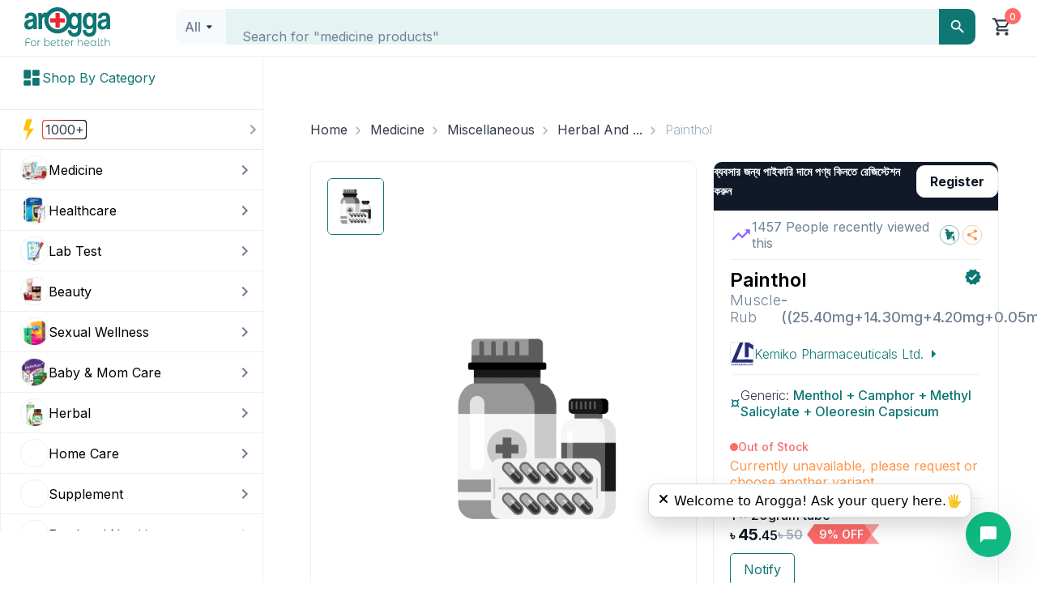

--- FILE ---
content_type: text/css; charset=UTF-8
request_url: https://www.arogga.com/_next/static/css/49872e1ddbbf17e3.css
body_size: 1130
content:
.product-card_product_wrap__RhtqE{background:#fff;border-radius:10px;height:100%;position:relative;border:1px solid #eeeff2}.product-card_product_wrap__RhtqE a{color:#000}.product-card_product_wrap__RhtqE .product-card_product__6ODbh{border-radius:10px;display:flex;flex-direction:column;justify-content:space-between;height:100%}.product-card_product_wrap__RhtqE .product-card_product__6ODbh:hover{box-shadow:0 0 20px 0 rgba(0,0,0,.2);transition:all .3s ease-in-out}.product-card_product_wrap__RhtqE .product-card_product__6ODbh:hover .product-card_img_wrap__723TU img{transform:scale(1.1);transition:all .3s ease-in-out;border-radius:10px;overflow:hidden}.product-card_product_wrap__RhtqE .product-card_product__6ODbh .product-card_img_wrap__723TU{display:flex;justify-content:center;align-items:center;position:relative;min-height:120px;width:100%;overflow:hidden;background-color:#fff;border-radius:10px 10px 0 0}.product-card_product_wrap__RhtqE .product-card_product__6ODbh .product-card_img_wrap__723TU .product-card_discount___BlpT{position:absolute;background-image:url(/_next/static/media/pdiscount.93e788ec.svg);background-size:contain;background-repeat:no-repeat;height:30px;width:30px;top:0;left:10px}.product-card_product_wrap__RhtqE .product-card_product__6ODbh .product-card_img_wrap__723TU .product-card_discount___BlpT span{position:relative;font-size:10px;color:#fff;font-weight:600;display:flex;align-items:center;justify-content:center;height:100%;width:100%;text-align:center}.product-card_product_wrap__RhtqE .product-card_product__6ODbh .product-card_img_wrap__723TU img{max-height:200px;width:100%;object-fit:contain;border-radius:10px 10px 0 0}.product-card_product_wrap__RhtqE .product-card_product__6ODbh .product-card_product_details__JbEGU{display:flex;flex-direction:column;justify-content:space-between;height:100%;padding-top:10px;padding-inline:10px;word-wrap:break-word;max-height:186px}.product-card_product_wrap__RhtqE .product-card_product__6ODbh .product-card_product_details__JbEGU .product-card_delevery_info__TbB40{background-color:#f1f2f4;border-radius:3px;display:flex;align-items:center;gap:5px;padding:5px;width:-moz-fit-content;width:fit-content;font-size:8px;font-weight:600;margin-bottom:10px;cursor:pointer}.product-card_product_wrap__RhtqE .product-card_product__6ODbh .product-card_product_details__JbEGU .product-card_delevery_info__TbB40 svg{width:15px;height:15px}.product-card_product_wrap__RhtqE .product-card_product__6ODbh .product-card_product_details__JbEGU h3{max-width:100%;font-size:16px;font-weight:600;color:#111827;margin-bottom:10;white-space:wrap;line-height:24px;min-height:48px;height:48px;overflow:hidden;text-overflow:ellipsis}.product-card_product_wrap__RhtqE .product-card_product__6ODbh .product-card_product_details__JbEGU h3 span{color:#a0aec0;font-weight:400}.product-card_product_wrap__RhtqE .product-card_product__6ODbh .product-card_product_details__JbEGU .product-card_product_title__KrECJ{width:200px;white-space:nowrap;text-overflow:ellipsis;overflow:hidden}@supports(-webkit-line-clamp:2){.product-card_product_wrap__RhtqE .product-card_product__6ODbh .product-card_product_details__JbEGU .product-card_product_title__KrECJ{overflow:hidden;text-overflow:ellipsis;white-space:normal;display:-webkit-box;-webkit-line-clamp:2;-webkit-box-orient:vertical}}.product-card_product_wrap__RhtqE .product-card_product__6ODbh .product-card_product_details__JbEGU .product-card_price__hj0oH del{color:#a0aec0;font-weight:400;font-size:12px;margin-bottom:10px}.product-card_product_wrap__RhtqE .product-card_product__6ODbh .product-card_product_details__JbEGU .product-card_price__hj0oH h4{font-weight:700;font-size:14px;margin-bottom:0}.product-card_product_wrap__RhtqE .product-card_product__6ODbh .product-card_product_details__JbEGU .product-card_price__hj0oH .product-card_addBtn__DjixK{position:absolute;top:auto;left:auto;right:0;bottom:0}.product-card_product_wrap__RhtqE .product-card_padding0__ZZQgD{padding:10px 0}.product-card_product_wrap__RhtqE .product-card_paddingX__lj3qy{padding:0 10px}.product-card_product_wrap__RhtqE .product-card_product_wrap_ofs__K03qO{opacity:.7}.product-card_product_wrap_horizontal__GFvud{background:#fff;border-radius:10px;height:100%;position:relative}.product-card_product_wrap_horizontal__GFvud a{color:#000}.product-card_product_wrap_horizontal__GFvud .product-card_productHorizontal__VgFMK{display:flex;flex-direction:row;justify-content:space-between;height:100%}.product-card_product_wrap_horizontal__GFvud .product-card_productHorizontal__VgFMK .product-card_img_wrap__723TU{display:flex;justify-content:center;align-items:center;position:relative;min-height:254px;width:254px}.product-card_product_wrap_horizontal__GFvud .product-card_productHorizontal__VgFMK .product-card_img_wrap__723TU .product-card_out_off_stock__ifWoi{position:absolute;top:0;left:0;right:auto;bottom:auto;background-color:#fff;z-index:3;font-size:10px;color:#fd6a6a;border-radius:0 12px 12px 0;box-shadow:1px 0 1px #fd6a6a;padding:2px 5px;font-weight:700;list-style:none}.product-card_product_wrap_horizontal__GFvud .product-card_productHorizontal__VgFMK .product-card_img_wrap__723TU span{position:absolute;top:auto;left:0;right:auto;bottom:0;width:80px;height:22px;background:#fd6a6a;border-radius:0 12px 12px 0;font-size:14px;color:#fff;display:flex;justify-content:center;align-items:center;font-weight:600}.product-card_product_wrap_horizontal__GFvud .product-card_productHorizontal__VgFMK .product-card_img_wrap__723TU img{max-height:186px;max-width:191px;border-radius:10px 10px 0 0}.product-card_product_wrap_horizontal__GFvud .product-card_productHorizontal__VgFMK .product-card_product_details__JbEGU{padding-top:10px;padding-inline:30px;word-wrap:break-word;background-color:#f1f2f4}.product-card_product_wrap_horizontal__GFvud .product-card_productHorizontal__VgFMK .product-card_product_details__JbEGU h3{padding:0 10px;max-width:100%;font-size:16px;font-weight:300;color:#111827;margin-bottom:10;white-space:wrap;line-height:24px}.product-card_product_wrap_horizontal__GFvud .product-card_productHorizontal__VgFMK .product-card_product_details__JbEGU h3 span{margin-top:10px;color:#a0aec0}.product-card_product_wrap_horizontal__GFvud .product-card_productHorizontal__VgFMK .product-card_product_details__JbEGU .product-card_product_title__KrECJ{font-size:16px;width:150px;white-space:nowrap;text-overflow:ellipsis;overflow:hidden}@supports(-webkit-line-clamp:3){.product-card_product_wrap_horizontal__GFvud .product-card_productHorizontal__VgFMK .product-card_product_details__JbEGU .product-card_product_title__KrECJ{overflow:hidden;text-overflow:ellipsis;white-space:normal;display:-webkit-box;-webkit-line-clamp:3;-webkit-box-orient:vertical}}.product-card_product_wrap_horizontal__GFvud .product-card_productHorizontal__VgFMK .product-card_product_details__JbEGU .product-card_price__hj0oH{padding:0 10px}.product-card_product_wrap_horizontal__GFvud .product-card_productHorizontal__VgFMK .product-card_product_details__JbEGU .product-card_price__hj0oH del{color:#a0aec0;font-weight:400;font-size:14px}.product-card_product_wrap_horizontal__GFvud .product-card_productHorizontal__VgFMK .product-card_product_details__JbEGU .product-card_price__hj0oH b{color:#fd6a6a;font-weight:700;font-size:16px}.product-card_product_wrap_horizontal__GFvud .product-card_productHorizontal__VgFMK .product-card_product_details__JbEGU .product-card_price__hj0oH h4{font-weight:700;font-size:16px;margin-bottom:0}.product-card_outofstock__xbVD7{position:absolute;top:50%;width:100%;padding-inline:20px}.product-card_stocks_message__Mkr8t{justify-content:space-between;background-color:#718096;border-radius:3px;display:flex;justify-content:center;align-items:center;font-size:10px;color:#fff;font-weight:600;padding:2px 5px}.product-card_price_text_style__CLQSu{font-size:14px;font-weight:700}@media(min-width:576px){.product-card_price_text_style__CLQSu{font-size:13px;font-weight:700}}@media(min-width:768px){.product-card_price_text_style__CLQSu{font-size:15px;font-weight:700}}@media(min-width:800px){.product-card_price_text_style__CLQSu{font-size:15px;font-weight:700}}@media(min-width:1024px){.product-card_price_text_style__CLQSu{font-size:13px;font-weight:700}}@media(min-width:1100px){.product-card_price_text_style__CLQSu{font-size:13px;font-weight:700}}@media(min-width:1200px){.product-card_price_text_style__CLQSu{font-size:12px;font-weight:700}}@media(min-width:1280px){.product-card_price_text_style__CLQSu{font-size:12px;font-weight:700}}@media(min-width:1400px){.product-card_price_text_style__CLQSu{font-size:14px;font-weight:700}}@media(min-width:1600px){.product-card_price_text_style__CLQSu{font-size:14px;font-weight:700}}
/*# sourceMappingURL=49872e1ddbbf17e3.css.map*/

--- FILE ---
content_type: text/x-component
request_url: https://www.arogga.com/category/medicine/6949?_rsc=1ahte
body_size: 4647
content:
1:"$Sreact.fragment"
2:I[9766,[],""]
3:I[98924,[],""]
a:I[24431,[],"ViewportBoundary"]
c:I[24431,[],"MetadataBoundary"]
d:"$Sreact.suspense"
0:{"b":"lBPm2dvOJIvdFwq1KlMk_","f":[["children","(user-portal)","children","(Ecommerce)","children","category",["category",{"children":[["category","medicine","d"],{"children":[["all","6949","c"],{"children":["__PAGE__",{}]}]}]}],["category",["$","$1","c",{"children":[null,["$","$L2",null,{"parallelRouterKey":"children","error":"$undefined","errorStyles":"$undefined","errorScripts":"$undefined","template":["$","$L3",null,{}],"templateStyles":"$undefined","templateScripts":"$undefined","notFound":"$undefined","forbidden":"$undefined","unauthorized":"$undefined"}]]}],{"children":null},[["$","div","l",{"className":"container","children":[["$","svg",null,{"aria-labelledby":"4zu0nfr-aria","role":"img","style":{},"width":1374,"height":800,"viewBox":"0 0 1374 800","children":[["$","title",null,{"id":"4zu0nfr-aria","children":"Loading..."}],null,["$","rect",null,{"role":"presentation","x":"0","y":"0","width":"100%","height":"100%","clipPath":"url(#4zu0nfr-diff)","style":{"fill":"url(#4zu0nfr-animated-diff)"}}],["$","defs",null,{"children":[["$","clipPath",null,{"id":"4zu0nfr-diff","children":[["$","rect",null,{"x":"20","y":"20","rx":"0","ry":"0","width":"300","height":"20"}],["$","rect",null,{"x":"20","y":"50","rx":"0","ry":"0","width":"1334","height":"40"}],["$","rect",null,{"x":"20","y":"100","rx":"4","ry":"4","width":"1320","height":"470"}],["$","rect",null,{"x":"20","y":"580","rx":"10","ry":"10","width":"150","height":"150"}],["$","rect",null,{"x":"180","y":"580","rx":"10","ry":"10","width":"150","height":"150"}],["$","rect",null,{"x":"340","y":"580","rx":"10","ry":"10","width":"150","height":"150"}],["$","rect",null,{"x":"500","y":"580","rx":"10","ry":"10","width":"150","height":"150"}],["$","rect",null,{"x":"20","y":"740","rx":"5","ry":"5","width":"150","height":"20"}],["$","rect",null,{"x":"180","y":"740","rx":"5","ry":"5","width":"150","height":"20"}],["$","rect",null,{"x":"340","y":"740","rx":"5","ry":"5","width":"150","height":"20"}],["$","rect",null,{"x":"500","y":"740","rx":"5","ry":"5","width":"150","height":"20"}],["$","rect",null,{"x":"660","y":"580","rx":"10","ry":"10","width":"150","height":"150"}],["$","rect",null,{"x":"820","y":"580","rx":"10","ry":"10","width":"150","height":"150"}],["$","rect",null,{"x":"980","y":"580","rx":"10","ry":"10","width":"150","height":"150"}],["$","rect",null,{"x":"1140","y":"580","rx":"10","ry":"10","width":"150","height":"150"}],["$","rect",null,{"x":"660","y":"740","rx":"5","ry":"5","width":"150","height":"20"}],["$","rect",null,{"x":"820","y":"740","rx":"5","ry":"5","width":"150","height":"20"}],["$","rect",null,{"x":"980","y":"740","rx":"5","ry":"5","width":"150","height":"20"}],["$","rect",null,{"x":"1140","y":"740","rx":"5","ry":"5","width":"150","height":"20"}]]}],["$","linearGradient",null,{"id":"4zu0nfr-animated-diff","gradientTransform":"translate(-2 0)","children":[["$","stop",null,{"offset":"0%","stopColor":"#f3f3f3","stopOpacity":1}],["$","stop",null,{"offset":"50%","stopColor":"#ecebeb","stopOpacity":1}],["$","stop",null,{"offset":"100%","stopColor":"#f3f3f3","stopOpacity":1}],["$","animateTransform",null,{"attributeName":"gradientTransform","type":"translate","values":"-2 0; 0 0; 2 0","dur":"2s","repeatCount":"indefinite"}]]}]]}]]}],["$","div",null,{"className":"row","children":[["$","div","0",{"className":"col-md-2 mb-10","children":["$","div","0",{"style":{"width":"100%","maxWidth":225,"paddingTop":"71.11111111111111%","position":"relative","backgroundColor":"#fff","borderRadius":"10px","border":"1px solid #f3f3f3","height":"350px"},"children":["$","svg",null,{"aria-labelledby":"3gkv67f-aria","role":"img","style":{"position":"absolute","top":0,"left":0,"width":"100%","height":"100%"},"viewBox":"0 0 225 373","children":[["$","title",null,{"id":"3gkv67f-aria","children":"Loading..."}],null,["$","rect",null,{"role":"presentation","x":"0","y":"0","width":"100%","height":"100%","clipPath":"url(#3gkv67f-diff)","style":{"fill":"url(#3gkv67f-animated-diff)"}}],["$","defs",null,{"children":[["$","clipPath",null,{"id":"3gkv67f-diff","children":[["$","rect",null,{"x":"12","y":"14","rx":"0","ry":"0","width":"200","height":"186"}],["$","rect",null,{"x":"12","y":"210","rx":"0","ry":"0","width":"200","height":"20"}],["$","rect",null,{"x":"12","y":"240","rx":"0","ry":"0","width":"100","height":"20"}],["$","rect",null,{"x":"12","y":"270","rx":"0","ry":"0","width":"30","height":"10"}],["$","rect",null,{"x":"12","y":"290","rx":"0","ry":"0","width":"50","height":"15"}],["$","rect",null,{"x":"12","y":"320","rx":"10","ry":"10","width":"90%","height":"40"}]]}],["$","linearGradient",null,{"id":"3gkv67f-animated-diff","gradientTransform":"translate(-2 0)","children":[["$","stop",null,{"offset":"0%","stopColor":"#f3f3f3","stopOpacity":1}],["$","stop",null,{"offset":"50%","stopColor":"#ecebeb","stopOpacity":1}],["$","stop",null,{"offset":"100%","stopColor":"#f3f3f3","stopOpacity":1}],["$","animateTransform",null,{"attributeName":"gradientTransform","type":"translate","values":"-2 0; 0 0; 2 0","dur":"2s","repeatCount":"indefinite"}]]}]]}]]}]}]}],["$","div","1",{"className":"col-md-2 mb-10","children":["$","div","1",{"style":{"width":"100%","maxWidth":225,"paddingTop":"71.11111111111111%","position":"relative","backgroundColor":"#fff","borderRadius":"10px","border":"1px solid #f3f3f3","height":"350px"},"children":["$","svg",null,{"aria-labelledby":"kxsbmib-aria","role":"img","style":{"position":"absolute","top":0,"left":0,"width":"100%","height":"100%"},"viewBox":"0 0 225 373","children":[["$","title",null,{"id":"kxsbmib-aria","children":"Loading..."}],null,["$","rect",null,{"role":"presentation","x":"0","y":"0","width":"100%","height":"100%","clipPath":"url(#kxsbmib-diff)","style":{"fill":"url(#kxsbmib-animated-diff)"}}],"$L4"]}]}]}],"$L5","$L6","$L7","$L8"]}]]}],[],[]],false],"$L9",false]],"S":false}
4:["$","defs",null,{"children":[["$","clipPath",null,{"id":"kxsbmib-diff","children":[["$","rect",null,{"x":"12","y":"14","rx":"0","ry":"0","width":"200","height":"186"}],["$","rect",null,{"x":"12","y":"210","rx":"0","ry":"0","width":"200","height":"20"}],["$","rect",null,{"x":"12","y":"240","rx":"0","ry":"0","width":"100","height":"20"}],["$","rect",null,{"x":"12","y":"270","rx":"0","ry":"0","width":"30","height":"10"}],["$","rect",null,{"x":"12","y":"290","rx":"0","ry":"0","width":"50","height":"15"}],["$","rect",null,{"x":"12","y":"320","rx":"10","ry":"10","width":"90%","height":"40"}]]}],["$","linearGradient",null,{"id":"kxsbmib-animated-diff","gradientTransform":"translate(-2 0)","children":[["$","stop",null,{"offset":"0%","stopColor":"#f3f3f3","stopOpacity":1}],["$","stop",null,{"offset":"50%","stopColor":"#ecebeb","stopOpacity":1}],["$","stop",null,{"offset":"100%","stopColor":"#f3f3f3","stopOpacity":1}],["$","animateTransform",null,{"attributeName":"gradientTransform","type":"translate","values":"-2 0; 0 0; 2 0","dur":"2s","repeatCount":"indefinite"}]]}]]}]
5:["$","div","2",{"className":"col-md-2 mb-10","children":["$","div","2",{"style":{"width":"100%","maxWidth":225,"paddingTop":"71.11111111111111%","position":"relative","backgroundColor":"#fff","borderRadius":"10px","border":"1px solid #f3f3f3","height":"350px"},"children":["$","svg",null,{"aria-labelledby":"75f2ge7-aria","role":"img","style":{"position":"absolute","top":0,"left":0,"width":"100%","height":"100%"},"viewBox":"0 0 225 373","children":[["$","title",null,{"id":"75f2ge7-aria","children":"Loading..."}],null,["$","rect",null,{"role":"presentation","x":"0","y":"0","width":"100%","height":"100%","clipPath":"url(#75f2ge7-diff)","style":{"fill":"url(#75f2ge7-animated-diff)"}}],["$","defs",null,{"children":[["$","clipPath",null,{"id":"75f2ge7-diff","children":[["$","rect",null,{"x":"12","y":"14","rx":"0","ry":"0","width":"200","height":"186"}],["$","rect",null,{"x":"12","y":"210","rx":"0","ry":"0","width":"200","height":"20"}],["$","rect",null,{"x":"12","y":"240","rx":"0","ry":"0","width":"100","height":"20"}],["$","rect",null,{"x":"12","y":"270","rx":"0","ry":"0","width":"30","height":"10"}],["$","rect",null,{"x":"12","y":"290","rx":"0","ry":"0","width":"50","height":"15"}],["$","rect",null,{"x":"12","y":"320","rx":"10","ry":"10","width":"90%","height":"40"}]]}],["$","linearGradient",null,{"id":"75f2ge7-animated-diff","gradientTransform":"translate(-2 0)","children":[["$","stop",null,{"offset":"0%","stopColor":"#f3f3f3","stopOpacity":1}],["$","stop",null,{"offset":"50%","stopColor":"#ecebeb","stopOpacity":1}],["$","stop",null,{"offset":"100%","stopColor":"#f3f3f3","stopOpacity":1}],["$","animateTransform",null,{"attributeName":"gradientTransform","type":"translate","values":"-2 0; 0 0; 2 0","dur":"2s","repeatCount":"indefinite"}]]}]]}]]}]}]}]
6:["$","div","3",{"className":"col-md-2 mb-10","children":["$","div","3",{"style":{"width":"100%","maxWidth":225,"paddingTop":"71.11111111111111%","position":"relative","backgroundColor":"#fff","borderRadius":"10px","border":"1px solid #f3f3f3","height":"350px"},"children":["$","svg",null,{"aria-labelledby":"aa7skch-aria","role":"img","style":{"position":"absolute","top":0,"left":0,"width":"100%","height":"100%"},"viewBox":"0 0 225 373","children":[["$","title",null,{"id":"aa7skch-aria","children":"Loading..."}],null,["$","rect",null,{"role":"presentation","x":"0","y":"0","width":"100%","height":"100%","clipPath":"url(#aa7skch-diff)","style":{"fill":"url(#aa7skch-animated-diff)"}}],["$","defs",null,{"children":[["$","clipPath",null,{"id":"aa7skch-diff","children":[["$","rect",null,{"x":"12","y":"14","rx":"0","ry":"0","width":"200","height":"186"}],["$","rect",null,{"x":"12","y":"210","rx":"0","ry":"0","width":"200","height":"20"}],["$","rect",null,{"x":"12","y":"240","rx":"0","ry":"0","width":"100","height":"20"}],["$","rect",null,{"x":"12","y":"270","rx":"0","ry":"0","width":"30","height":"10"}],["$","rect",null,{"x":"12","y":"290","rx":"0","ry":"0","width":"50","height":"15"}],["$","rect",null,{"x":"12","y":"320","rx":"10","ry":"10","width":"90%","height":"40"}]]}],["$","linearGradient",null,{"id":"aa7skch-animated-diff","gradientTransform":"translate(-2 0)","children":[["$","stop",null,{"offset":"0%","stopColor":"#f3f3f3","stopOpacity":1}],["$","stop",null,{"offset":"50%","stopColor":"#ecebeb","stopOpacity":1}],["$","stop",null,{"offset":"100%","stopColor":"#f3f3f3","stopOpacity":1}],["$","animateTransform",null,{"attributeName":"gradientTransform","type":"translate","values":"-2 0; 0 0; 2 0","dur":"2s","repeatCount":"indefinite"}]]}]]}]]}]}]}]
7:["$","div","4",{"className":"col-md-2 mb-10","children":["$","div","4",{"style":{"width":"100%","maxWidth":225,"paddingTop":"71.11111111111111%","position":"relative","backgroundColor":"#fff","borderRadius":"10px","border":"1px solid #f3f3f3","height":"350px"},"children":["$","svg",null,{"aria-labelledby":"bx8dra-aria","role":"img","style":{"position":"absolute","top":0,"left":0,"width":"100%","height":"100%"},"viewBox":"0 0 225 373","children":[["$","title",null,{"id":"bx8dra-aria","children":"Loading..."}],null,["$","rect",null,{"role":"presentation","x":"0","y":"0","width":"100%","height":"100%","clipPath":"url(#bx8dra-diff)","style":{"fill":"url(#bx8dra-animated-diff)"}}],["$","defs",null,{"children":[["$","clipPath",null,{"id":"bx8dra-diff","children":[["$","rect",null,{"x":"12","y":"14","rx":"0","ry":"0","width":"200","height":"186"}],["$","rect",null,{"x":"12","y":"210","rx":"0","ry":"0","width":"200","height":"20"}],["$","rect",null,{"x":"12","y":"240","rx":"0","ry":"0","width":"100","height":"20"}],["$","rect",null,{"x":"12","y":"270","rx":"0","ry":"0","width":"30","height":"10"}],["$","rect",null,{"x":"12","y":"290","rx":"0","ry":"0","width":"50","height":"15"}],["$","rect",null,{"x":"12","y":"320","rx":"10","ry":"10","width":"90%","height":"40"}]]}],["$","linearGradient",null,{"id":"bx8dra-animated-diff","gradientTransform":"translate(-2 0)","children":[["$","stop",null,{"offset":"0%","stopColor":"#f3f3f3","stopOpacity":1}],["$","stop",null,{"offset":"50%","stopColor":"#ecebeb","stopOpacity":1}],["$","stop",null,{"offset":"100%","stopColor":"#f3f3f3","stopOpacity":1}],["$","animateTransform",null,{"attributeName":"gradientTransform","type":"translate","values":"-2 0; 0 0; 2 0","dur":"2s","repeatCount":"indefinite"}]]}]]}]]}]}]}]
8:["$","div","5",{"className":"col-md-2 mb-10","children":["$","div","5",{"style":{"width":"100%","maxWidth":225,"paddingTop":"71.11111111111111%","position":"relative","backgroundColor":"#fff","borderRadius":"10px","border":"1px solid #f3f3f3","height":"350px"},"children":["$","svg",null,{"aria-labelledby":"mw5x1o8-aria","role":"img","style":{"position":"absolute","top":0,"left":0,"width":"100%","height":"100%"},"viewBox":"0 0 225 373","children":[["$","title",null,{"id":"mw5x1o8-aria","children":"Loading..."}],null,["$","rect",null,{"role":"presentation","x":"0","y":"0","width":"100%","height":"100%","clipPath":"url(#mw5x1o8-diff)","style":{"fill":"url(#mw5x1o8-animated-diff)"}}],["$","defs",null,{"children":[["$","clipPath",null,{"id":"mw5x1o8-diff","children":[["$","rect",null,{"x":"12","y":"14","rx":"0","ry":"0","width":"200","height":"186"}],["$","rect",null,{"x":"12","y":"210","rx":"0","ry":"0","width":"200","height":"20"}],["$","rect",null,{"x":"12","y":"240","rx":"0","ry":"0","width":"100","height":"20"}],["$","rect",null,{"x":"12","y":"270","rx":"0","ry":"0","width":"30","height":"10"}],["$","rect",null,{"x":"12","y":"290","rx":"0","ry":"0","width":"50","height":"15"}],["$","rect",null,{"x":"12","y":"320","rx":"10","ry":"10","width":"90%","height":"40"}]]}],["$","linearGradient",null,{"id":"mw5x1o8-animated-diff","gradientTransform":"translate(-2 0)","children":[["$","stop",null,{"offset":"0%","stopColor":"#f3f3f3","stopOpacity":1}],["$","stop",null,{"offset":"50%","stopColor":"#ecebeb","stopOpacity":1}],["$","stop",null,{"offset":"100%","stopColor":"#f3f3f3","stopOpacity":1}],["$","animateTransform",null,{"attributeName":"gradientTransform","type":"translate","values":"-2 0; 0 0; 2 0","dur":"2s","repeatCount":"indefinite"}]]}]]}]]}]}]}]
9:["$","$1","h",{"children":[null,["$","$1","FjISt0o_1UGznKz4lZsgNv",{"children":[["$","$La",null,{"children":"$Lb"}],["$","meta",null,{"name":"next-size-adjust","content":""}]]}],["$","$Lc","FjISt0o_1UGznKz4lZsgNm",{"children":["$","div",null,{"hidden":true,"children":["$","$d",null,{"fallback":null,"children":"$Le"}]}]}]]}]
b:[["$","meta","0",{"charSet":"utf-8"}],["$","meta","1",{"name":"viewport","content":"width=device-width, initial-scale=1"}],["$","meta","2",{"name":"theme-color","content":"white"}]]
f:I[80622,[],"IconMark"]
e:[["$","title","0",{"children":"Miscellaneous | Arogga - Medicine"}],["$","meta","1",{"name":"description","content":"Arogga offers a wide range of healthcare products including medicine, healthcare products, lab tests & beauty items. Order online for fast delivery across Bangladesh."}],["$","link","2",{"rel":"manifest","href":"/manifest.json","crossOrigin":"$undefined"}],["$","link","3",{"rel":"canonical","href":"https://www.arogga.com/category/medicine/6949/undefined"}],["$","link","4",{"rel":"alternate","media":"only screen and (max-width: 768px)","href":"https://m.arogga.com/category/medicine/6949/undefined"}],["$","meta","5",{"property":"og:title","content":"Arogga - Order Medicine, Healthcare Products, Lab Tests & Beauty Items Online in Bangladesh"}],["$","meta","6",{"property":"og:description","content":"Arogga offers a wide range of healthcare products including medicine, healthcare products, lab tests & beauty items. Order online for fast delivery across Bangladesh."}],["$","meta","7",{"property":"og:url","content":"https://www.arogga.com"}],["$","meta","8",{"property":"og:image","content":"https://www.arogga.com/images/logo.png"}],["$","meta","9",{"property":"og:image:width","content":"800"}],["$","meta","10",{"property":"og:image:height","content":"600"}],["$","meta","11",{"property":"og:image:alt","content":"Arogga"}],["$","meta","12",{"property":"og:type","content":"website"}],["$","meta","13",{"name":"twitter:card","content":"summary_large_image"}],["$","meta","14",{"name":"twitter:title","content":"Arogga - Order Medicine, Healthcare Products, Lab Tests & Beauty Items Online in Bangladesh"}],["$","meta","15",{"name":"twitter:description","content":"Arogga offers a wide range of healthcare products including medicine, healthcare products, lab tests & beauty items. Order online for fast delivery across Bangladesh."}],["$","meta","16",{"name":"twitter:image","content":"https://www.arogga.com/images/logo.png"}],["$","meta","17",{"name":"twitter:image:width","content":"800"}],["$","meta","18",{"name":"twitter:image:height","content":"600"}],["$","meta","19",{"name":"twitter:image:alt","content":"Arogga"}],["$","link","20",{"rel":"apple-touch-icon","href":"/icons/icon-128x128.png"}],["$","link","21",{"rel":"icon","href":"/icons/icon-128x128.png"}],["$","$Lf","22",{}]]


--- FILE ---
content_type: text/x-component
request_url: https://www.arogga.com/brand/100050/kemiko-pharmaceuticals-ltd?_rsc=1ahte
body_size: -109
content:
0:{"b":"lBPm2dvOJIvdFwq1KlMk_","f":[["children","(user-portal)","children","(Ecommerce)","children","brand",["brand",{"children":[["all","100050/kemiko-pharmaceuticals-ltd","c"],{"children":["__PAGE__",{}]}]}],null,[null,null],true]],"S":false}


--- FILE ---
content_type: text/x-component
request_url: https://www.arogga.com/product/31151/painthol-muscle-25.40mg-14.30mg-4.20mg-0.05mg-gm?pv_id=31151&_rsc=1kqnw
body_size: 31825
content:
1:"$Sreact.fragment"
3:I[24431,[],"OutletBoundary"]
5:I[15278,[],"AsyncMetadataOutlet"]
7:I[24431,[],"ViewportBoundary"]
9:I[24431,[],"MetadataBoundary"]
a:"$Sreact.suspense"
0:{"b":"lBPm2dvOJIvdFwq1KlMk_","f":[["children","(user-portal)","children","(Ecommerce)","children","product","children",["all","31151/painthol-muscle-25.40mg-14.30mg-4.20mg-0.05mg-gm","c"],"children","__PAGE__?{\"pv_id\":\"31151\"}",["__PAGE__?{\"pv_id\":\"31151\"}",{}],["__PAGE__",["$","$1","c",{"children":["$L2",[["$","link","0",{"rel":"stylesheet","href":"/_next/static/css/f21830f5208f38b6.css","precedence":"next","crossOrigin":"$undefined","nonce":"$undefined"}],["$","link","1",{"rel":"stylesheet","href":"/_next/static/css/41d37ec2ed90e895.css","precedence":"next","crossOrigin":"$undefined","nonce":"$undefined"}],["$","link","2",{"rel":"stylesheet","href":"/_next/static/css/a6fac602bfe73d2c.css","precedence":"next","crossOrigin":"$undefined","nonce":"$undefined"}],["$","link","3",{"rel":"stylesheet","href":"/_next/static/css/49872e1ddbbf17e3.css","precedence":"next","crossOrigin":"$undefined","nonce":"$undefined"}],["$","link","4",{"rel":"stylesheet","href":"/_next/static/css/3b246c20989ceb5b.css","precedence":"next","crossOrigin":"$undefined","nonce":"$undefined"}]],["$","$L3",null,{"children":["$L4",["$","$L5",null,{"promise":"$@6"}]]}]]}],{},null,false],["$","$1","h",{"children":[null,["$","$1","ckx0Rf_S7XRnxykA6brCCv",{"children":[["$","$L7",null,{"children":"$L8"}],["$","meta",null,{"name":"next-size-adjust","content":""}]]}],["$","$L9","ckx0Rf_S7XRnxykA6brCCm",{"children":["$","div",null,{"hidden":true,"children":["$","$a",null,{"fallback":null,"children":"$Lb"}]}]}]]}],false]],"S":false}
8:[["$","meta","0",{"charSet":"utf-8"}],["$","meta","1",{"name":"viewport","content":"width=device-width, initial-scale=1"}],["$","meta","2",{"name":"theme-color","content":"white"}]]
4:null
c:I[80622,[],"IconMark"]
6:{"metadata":[["$","title","0",{"children":"Painthol (25.40mg+14.30mg+4.20mg+0.05mg)/gm Muscle Rub  - Arogga Online Pharmacy"}],["$","meta","1",{"name":"description","content":"Buy Painthol at best price in Bangladesh. For best price, offers, discount and fastest home delivery all over  Bangladesh order it from Arogga Online Pharmacy."}],["$","link","2",{"rel":"manifest","href":"/manifest.json","crossOrigin":"$undefined"}],["$","link","3",{"rel":"canonical","href":"https://www.arogga.com/product/31151/painthol-muscle-rub-2540mg1430mg420mg005mggm"}],["$","link","4",{"rel":"alternate","media":"only screen and (max-width: 768px)","href":"https://m.arogga.com/product/31151/painthol-muscle-rub-2540mg1430mg420mg005mggm"}],["$","meta","5",{"property":"og:title","content":"Painthol (25.40mg+14.30mg+4.20mg+0.05mg)/gm Muscle Rub  - Arogga Online Pharmacy"}],["$","meta","6",{"property":"og:description","content":"Buy Painthol at best price in Bangladesh. For best price, offers, discount and fastest home delivery all over  Bangladesh order it from Arogga Online Pharmacy."}],["$","meta","7",{"property":"og:url","content":"https://www.arogga.com/product/31151/painthol-muscle-rub-2540mg1430mg420mg005mggm"}],["$","meta","8",{"property":"og:image","content":"https://www.arogga.com/_next/static/media/v1_default_medicine.345a1601.png"}],["$","meta","9",{"property":"og:image:width","content":"800"}],["$","meta","10",{"property":"og:image:height","content":"800"}],["$","meta","11",{"property":"og:image:alt","content":"Painthol (25.40mg+14.30mg+4.20mg+0.05mg)/gm Muscle Rub"}],["$","meta","12",{"property":"og:type","content":"website"}],["$","meta","13",{"name":"twitter:card","content":"summary_large_image"}],["$","meta","14",{"name":"twitter:title","content":"Painthol (25.40mg+14.30mg+4.20mg+0.05mg)/gm Muscle Rub  - Arogga Online Pharmacy"}],["$","meta","15",{"name":"twitter:description","content":"Buy Painthol at best price in Bangladesh. For best price, offers, discount and fastest home delivery all over  Bangladesh order it from Arogga Online Pharmacy."}],["$","meta","16",{"name":"twitter:image","content":"https://www.arogga.com/_next/static/media/v1_default_medicine.345a1601.png"}],["$","meta","17",{"name":"twitter:image:width","content":"800"}],["$","meta","18",{"name":"twitter:image:height","content":"800"}],["$","meta","19",{"name":"twitter:image:alt","content":"Painthol (25.40mg+14.30mg+4.20mg+0.05mg)/gm Muscle Rub"}],["$","link","20",{"rel":"apple-touch-icon","href":"/icons/icon-128x128.png"}],["$","link","21",{"rel":"icon","href":"/icons/icon-128x128.png"}],["$","$Lc","22",{}]],"error":null,"digest":"$undefined"}
b:"$6:metadata"
d:Td3b,{"@context":"http://schema.org","@type":"Product","name":"Painthol (25.40mg+14.30mg+4.20mg+0.05mg)/gm Muscle Rub","image":{"src":"/_next/static/media/v1_default_medicine.345a1601.png","height":1000,"width":1000,"blurDataURL":"[data-uri]","blurWidth":8,"blurHeight":8},"description":"Buy Painthol at best price in Bangladesh. For best price, offers, discount and fastest home delivery all over  Bangladesh order it from Arogga Online Pharmacy.","sku":"31151","brand":{"@type":"Brand","name":"Kemiko Pharmaceuticals Ltd."},"aggregateRating":{"@type":"AggregateRating","ratingValue":"4.9","reviewCount":"1"},"offers":{"@type":"Offer","url":"https://www.arogga.com/product/31151/painthol-muscle-rub-2540mg1430mg420mg005mggm","priceCurrency":"BDT","price":"45.45","itemCondition":"https://schema.org/NewCondition","availability":"https://schema.org/InStock","priceValidUntil":"2026-04-20","seller":{"@type":"Organization","name":"Arogga Ltd"},"hasProductReturnPolicy":{"@type":"http://schema.org/ProductReturnPolicy","productReturnLink":"http://www.arogga.com/page/return-policy","productReturnDays":"7","refundType":"FullRefund","inStoreReturnsOffered":"false","productReturnExceptions":"You can't return the product if the seal is broken or the product is used."},"hasMerchantReturnPolicy":{"@type":"http://schema.org/MerchantReturnPolicy","merchantReturnDays":"7","applicableCountry":"BD","returnMethod":"http://schema.org/ReturnByMail","returnFees":"https://schema.org/FreeReturn","returnPolicyCategory":"https://schema.org/MerchantReturnFiniteReturnWindow","merchantReturnLink":"http://www.arogga.com/page/return-policy","merchantReturnExceptions":"You can't return the product if the seal is broken or the product is used."},"shippingDetails":{"@type":"OfferShippingDetails","shippingDestination":{"@type":"Country","name":"Bangladesh"},"shippingRate":{"@type":"MonetaryAmount","value":"0","currency":"BDT"},"shippingLabel":"Free Shipping","shippingTime":{"@type":"ShippingDeliveryTime","shippingTimeLabel":"Delivery in","shippingTime":"1-3 Business Days","handlingTime":"1 Business Day","transitTime":"1 Business Day"},"deliveryTime":{"@type":"ShippingDeliveryTime","shippingTimeLabel":"Delivery in","shippingTime":"1-3 Business Days","handlingTime":{"@type":"QuantitativeValue","value":"1","unitCode":"DAY","maxValue":"50","minValue":"1"},"transitTime":{"@type":"QuantitativeValue","value":"1","unitCode":"DAY","maxValue":"50","minValue":"1"}},"insideDhaka":{"shippingRate":{"@type":"MonetaryAmount","value":"0","currency":"BDT"},"shippingTime":{"@type":"ShippingDeliveryTime","shippingTimeLabel":"Delivery in","shippingTime":"1 Business Day","handlingTime":"1 Business Day","transitTime":"1 Business Day"},"deliveryTime":"1 Business Day"},"outsideDhaka":{"shippingRate":{"@type":"MonetaryAmount","value":"0","currency":"BDT"},"shippingTime":{"@type":"ShippingDeliveryTime","shippingTimeLabel":"Delivery in","shippingTime":"2-3 Business Days","handlingTime":"1 Business Day","transitTime":"2 Business Days"},"deliveryTime":"2-3 Business Days"}}},"url":"https://www.arogga.com/product/31151/painthol-muscle-rub-2540mg1430mg420mg005mggm"}2:["$","div",null,{"style":{"position":"relative","flex":1},"children":[["$","script",null,{"type":"application/ld+json","dangerouslySetInnerHTML":{"__html":"$d"}}],"$Le","$Lf","$L10","$L11"]}]
12:I[52619,["5479","static/chunks/795d4814-59195b1e5ae50b65.js","6446","static/chunks/53c13509-dfd532f7fe43c7c3.js","586","static/chunks/13b76428-ae2f34ca0026b521.js","4506","static/chunks/f97e080b-9eb66b530c0aeb4c.js","8087","static/chunks/0e762574-58afcfd259af6bc9.js","9933","static/chunks/c857e369-ac838e5bb1167085.js","6711","static/chunks/8e1d74a4-af4f4a3e3a72fa17.js","3873","static/chunks/3d47b92a-694a08e4bc9b459d.js","9204","static/chunks/94730671-07ff1baaf3b93072.js","3380","static/chunks/479ba886-4b34148d58a73902.js","8465","static/chunks/f4898fe8-e83a9381015d182a.js","4206","static/chunks/5e22fd23-d43fce76efefd666.js","4935","static/chunks/e37a0b60-8c1fb52c7ea53ed0.js","5897","static/chunks/f8025e75-a838d4d9e3da2067.js","4777","static/chunks/66ec4792-56f6b712363a9d4f.js","7128","static/chunks/52ab8b6c-f6e48e6056f169d9.js","8520","static/chunks/e34aaff9-38e3e74febdab4b9.js","7797","static/chunks/7797-fbc304fe101d7e52.js","2254","static/chunks/2254-1e6629d5325f77ce.js","1356","static/chunks/1356-0d45b7e6e38e628b.js","9009","static/chunks/9009-6404c8f719d6c98c.js","7557","static/chunks/7557-ef5ba0dd04afe9a6.js","4424","static/chunks/4424-9ef2e51b6a6b27b0.js","7507","static/chunks/7507-afd4fc2560c5d6fe.js","2931","static/chunks/2931-9d1ccf922780295e.js","2297","static/chunks/2297-cc60083a35735fa6.js","375","static/chunks/375-11a05f5dfeefa7e1.js","8743","static/chunks/8743-1411b0bd99c168e0.js","3988","static/chunks/3988-2befef698e4f1d07.js","1083","static/chunks/1083-5146abe54f1e60b5.js","5356","static/chunks/5356-50d6a8642c1355d7.js","253","static/chunks/253-a110fc67fd6d9572.js","7466","static/chunks/7466-9537c78db95eb8dc.js","8812","static/chunks/app/(user-portal)/(Ecommerce)/product/%5B...all%5D/page-08c1837d8ea86466.js"],""]
13:I[73453,["5479","static/chunks/795d4814-59195b1e5ae50b65.js","6446","static/chunks/53c13509-dfd532f7fe43c7c3.js","586","static/chunks/13b76428-ae2f34ca0026b521.js","4506","static/chunks/f97e080b-9eb66b530c0aeb4c.js","8087","static/chunks/0e762574-58afcfd259af6bc9.js","9933","static/chunks/c857e369-ac838e5bb1167085.js","6711","static/chunks/8e1d74a4-af4f4a3e3a72fa17.js","3873","static/chunks/3d47b92a-694a08e4bc9b459d.js","9204","static/chunks/94730671-07ff1baaf3b93072.js","3380","static/chunks/479ba886-4b34148d58a73902.js","8465","static/chunks/f4898fe8-e83a9381015d182a.js","4206","static/chunks/5e22fd23-d43fce76efefd666.js","4935","static/chunks/e37a0b60-8c1fb52c7ea53ed0.js","5897","static/chunks/f8025e75-a838d4d9e3da2067.js","4777","static/chunks/66ec4792-56f6b712363a9d4f.js","7128","static/chunks/52ab8b6c-f6e48e6056f169d9.js","8520","static/chunks/e34aaff9-38e3e74febdab4b9.js","7797","static/chunks/7797-fbc304fe101d7e52.js","2254","static/chunks/2254-1e6629d5325f77ce.js","1356","static/chunks/1356-0d45b7e6e38e628b.js","9009","static/chunks/9009-6404c8f719d6c98c.js","7557","static/chunks/7557-ef5ba0dd04afe9a6.js","4424","static/chunks/4424-9ef2e51b6a6b27b0.js","7507","static/chunks/7507-afd4fc2560c5d6fe.js","2931","static/chunks/2931-9d1ccf922780295e.js","2297","static/chunks/2297-cc60083a35735fa6.js","375","static/chunks/375-11a05f5dfeefa7e1.js","8743","static/chunks/8743-1411b0bd99c168e0.js","3988","static/chunks/3988-2befef698e4f1d07.js","1083","static/chunks/1083-5146abe54f1e60b5.js","5356","static/chunks/5356-50d6a8642c1355d7.js","253","static/chunks/253-a110fc67fd6d9572.js","7466","static/chunks/7466-9537c78db95eb8dc.js","8812","static/chunks/app/(user-portal)/(Ecommerce)/product/%5B...all%5D/page-08c1837d8ea86466.js"],"default"]
17:I[35068,["5479","static/chunks/795d4814-59195b1e5ae50b65.js","6446","static/chunks/53c13509-dfd532f7fe43c7c3.js","586","static/chunks/13b76428-ae2f34ca0026b521.js","4506","static/chunks/f97e080b-9eb66b530c0aeb4c.js","8087","static/chunks/0e762574-58afcfd259af6bc9.js","9933","static/chunks/c857e369-ac838e5bb1167085.js","6711","static/chunks/8e1d74a4-af4f4a3e3a72fa17.js","3873","static/chunks/3d47b92a-694a08e4bc9b459d.js","9204","static/chunks/94730671-07ff1baaf3b93072.js","3380","static/chunks/479ba886-4b34148d58a73902.js","8465","static/chunks/f4898fe8-e83a9381015d182a.js","4206","static/chunks/5e22fd23-d43fce76efefd666.js","4935","static/chunks/e37a0b60-8c1fb52c7ea53ed0.js","5897","static/chunks/f8025e75-a838d4d9e3da2067.js","4777","static/chunks/66ec4792-56f6b712363a9d4f.js","7128","static/chunks/52ab8b6c-f6e48e6056f169d9.js","8520","static/chunks/e34aaff9-38e3e74febdab4b9.js","7797","static/chunks/7797-fbc304fe101d7e52.js","2254","static/chunks/2254-1e6629d5325f77ce.js","1356","static/chunks/1356-0d45b7e6e38e628b.js","9009","static/chunks/9009-6404c8f719d6c98c.js","7557","static/chunks/7557-ef5ba0dd04afe9a6.js","4424","static/chunks/4424-9ef2e51b6a6b27b0.js","7507","static/chunks/7507-afd4fc2560c5d6fe.js","2931","static/chunks/2931-9d1ccf922780295e.js","2297","static/chunks/2297-cc60083a35735fa6.js","375","static/chunks/375-11a05f5dfeefa7e1.js","8743","static/chunks/8743-1411b0bd99c168e0.js","3988","static/chunks/3988-2befef698e4f1d07.js","1083","static/chunks/1083-5146abe54f1e60b5.js","5356","static/chunks/5356-50d6a8642c1355d7.js","253","static/chunks/253-a110fc67fd6d9572.js","7466","static/chunks/7466-9537c78db95eb8dc.js","8812","static/chunks/app/(user-portal)/(Ecommerce)/product/%5B...all%5D/page-08c1837d8ea86466.js"],"DynamicProductContents"]
e:["$","nav",null,{"className":"container pt-30","children":["$","ol",null,{"className":"breadcrumb_breadcrumb__VUjaZ","children":[["$","$1","0",{"children":[false,["$","li",null,{"className":"$undefined","children":["$","$L12",null,{"href":"/","children":["$","span",null,{"className":"breadcrumb_breadcrumb_link__oedaI","children":"Home"}]}]}]]}],["$","$1","1",{"children":[["$","span",null,{"className":"breadcrumb_breadcrumb_separator__WRrf8","children":["$","svg",null,{"width":"24","height":"24","viewBox":"0 0 24 24","fill":"none","xmlns":"http://www.w3.org/2000/svg","children":["$","g",null,{"children":["$","path",null,{"d":"M5.64975 7.00033L0.749748 2.10033C0.583081 1.93366 0.502526 1.73644 0.508081 1.50866C0.513637 1.28088 0.599748 1.08366 0.766415 0.916992C0.933081 0.750326 1.1303 0.666992 1.35808 0.666992C1.58586 0.666992 1.78308 0.750326 1.94975 0.916992L7.06642 6.05033C7.19975 6.18366 7.29975 6.33366 7.36642 6.50033C7.43308 6.66699 7.46641 6.83366 7.46641 7.00033C7.46641 7.16699 7.43308 7.33366 7.36642 7.50033C7.29975 7.66699 7.19975 7.81699 7.06642 7.95033L1.93308 13.0837C1.76641 13.2503 1.57197 13.3309 1.34975 13.3253C1.12753 13.3198 0.933081 13.2337 0.766415 13.067C0.599748 12.9003 0.516415 12.7031 0.516415 12.4753C0.516415 12.2475 0.599748 12.0503 0.766415 11.8837L5.64975 7.00033Z","fill":"#A0AEC0"}]}]}]}],["$","li",null,{"className":"$undefined","children":["$","$L12",null,{"href":"/category/medicine/6322","children":["$","span",null,{"className":"breadcrumb_breadcrumb_link__oedaI","children":"Medicine"}]}]}]]}],["$","$1","2",{"children":[["$","span",null,{"className":"breadcrumb_breadcrumb_separator__WRrf8","children":["$","svg",null,{"width":"24","height":"24","viewBox":"0 0 24 24","fill":"none","xmlns":"http://www.w3.org/2000/svg","children":["$","g",null,{"children":["$","path",null,{"d":"M5.64975 7.00033L0.749748 2.10033C0.583081 1.93366 0.502526 1.73644 0.508081 1.50866C0.513637 1.28088 0.599748 1.08366 0.766415 0.916992C0.933081 0.750326 1.1303 0.666992 1.35808 0.666992C1.58586 0.666992 1.78308 0.750326 1.94975 0.916992L7.06642 6.05033C7.19975 6.18366 7.29975 6.33366 7.36642 6.50033C7.43308 6.66699 7.46641 6.83366 7.46641 7.00033C7.46641 7.16699 7.43308 7.33366 7.36642 7.50033C7.29975 7.66699 7.19975 7.81699 7.06642 7.95033L1.93308 13.0837C1.76641 13.2503 1.57197 13.3309 1.34975 13.3253C1.12753 13.3198 0.933081 13.2337 0.766415 13.067C0.599748 12.9003 0.516415 12.7031 0.516415 12.4753C0.516415 12.2475 0.599748 12.0503 0.766415 11.8837L5.64975 7.00033Z","fill":"#A0AEC0"}]}]}]}],["$","li",null,{"className":"$undefined","children":["$","$L12",null,{"href":"/category/medicine/6949","children":["$","span",null,{"className":"breadcrumb_breadcrumb_link__oedaI","children":"Miscellaneous"}]}]}]]}],["$","$1","3",{"children":[["$","span",null,{"className":"breadcrumb_breadcrumb_separator__WRrf8","children":["$","svg",null,{"width":"24","height":"24","viewBox":"0 0 24 24","fill":"none","xmlns":"http://www.w3.org/2000/svg","children":["$","g",null,{"children":["$","path",null,{"d":"M5.64975 7.00033L0.749748 2.10033C0.583081 1.93366 0.502526 1.73644 0.508081 1.50866C0.513637 1.28088 0.599748 1.08366 0.766415 0.916992C0.933081 0.750326 1.1303 0.666992 1.35808 0.666992C1.58586 0.666992 1.78308 0.750326 1.94975 0.916992L7.06642 6.05033C7.19975 6.18366 7.29975 6.33366 7.36642 6.50033C7.43308 6.66699 7.46641 6.83366 7.46641 7.00033C7.46641 7.16699 7.43308 7.33366 7.36642 7.50033C7.29975 7.66699 7.19975 7.81699 7.06642 7.95033L1.93308 13.0837C1.76641 13.2503 1.57197 13.3309 1.34975 13.3253C1.12753 13.3198 0.933081 13.2337 0.766415 13.067C0.599748 12.9003 0.516415 12.7031 0.516415 12.4753C0.516415 12.2475 0.599748 12.0503 0.766415 11.8837L5.64975 7.00033Z","fill":"#A0AEC0"}]}]}]}],["$","li",null,{"className":"$undefined","children":["$","$L13",null,{"content":["$","div",null,{"className":"mt-10","children":["$","div",null,{"className":"text-14 mb-10","children":"Herbal And Nutraceuticals"}]}],"placement":"top","style":{"backgroundColor":"white","color":"black","fontSize":"12px","padding":"10px","borderRadius":"10px","border":"1px solid #ccc","boxShadow":"0px 0px 10px 0px #ccc","maxWidth":"200px"},"children":"$L14"}]}]]}],"$L15"]}]}]
f:["$","div",null,{"className":"container position-relative","children":"$L16"}]
10:["$","$L17",null,{"data":{"id":31151,"p_id":31151,"p_name":"Painthol","p_type":"medicine","p_generic_id":3401,"p_rx_req":0,"p_attribute":"","p_form":"Muscle Rub","p_strength":"(25.40mg+14.30mg+4.20mg+0.05mg)/gm","p_allow_sales":0,"p_meta_title":"Painthol price in Bangladesh | Arogga Online Pharmacy","p_meta_description":"Buy Painthol at best price in Bangladesh. For best price, offers, discount and fastest home delivery all over  Bangladesh order it from Arogga Online Pharmacy.","p_short_description":"","p_yt_key":"","p_yt_title":"","p_manufacturer_id":133,"p_company_id":133,"p_brand_id":100050,"p_variant_count":1,"p_active_status":"active","p_cat_id":0,"p_cold":0,"p_is_not_allowed_outside_dhaka":0,"p_is_flash_sale":1,"p_weight":0,"p_product_keywords":[],"p_product_category_id":6951,"p_version_change_status":0,"p_reference_id":0,"p_forward_reference_id":0,"p_backward_reference_id":0,"p_trending_score":0,"p_suggested_product_id":0,"p_is_simultaneous":0,"p_is_reviewable":false,"p_product_internal_tags":["course_based_consumption"],"p_product_tags":[],"p_vendor_local_ids":[{"id":"480"},{"id":"507"},{"id":"508"}],"p_description":{"generic":{"brief_description":[{"title":"Indication","content":"Headache bruising, Fibrositis, Neuralgia, Pain due to herpes zoster, Osteoarthritis, Strains and Sports injuries.Muscle pain Sprains ,"},{"title":"Administration","content":"Apply the topical product directly to the skin over the affected area. Use a small amount and gently massage it into the skin until it is absorbed .Use as directed by a healthcare professional."},{"title":"Adult Dose","content":"Apply a small amount of this cream to the tip of a finger 3 to 4 times per day."},{"title":"Child Dose","content":"Not to be used."},{"title":"Renal Dose","content":"It is crucial  to adjust the dosage of this combination for individuals with renal impairment."},{"title":"Contraindication","content":"Application is not recommended for injured skin, aspirin allergies, allergic skin inflammation, eczema, itchy rash, or around the eyes."},{"title":"Mode of Action","content":"Methyl salicylic acid is similar to that of Aspirin that shows anesthetic properties by blocking the voltage-operated sodium channels in pain-receptor neurons.\n \nMenthol molecule binds and stimulates the TRPM-8 receptor protein that produces a sensation of cold (pain in extreme cases) when stimulated.\nCamphor is approved by the FDA for topical use as a pain reliever and anesthetic. It acts as a counterirritant and numbs the nerve endings, preventing the transmission of pain sensations."},{"title":"Precaution","content":"Do not use if allergic to any of the ingredients.\nDo not apply to open wounds or broken skin.\nAvoid contact with eyes, mouth, and genitals.burning on the application site may happen.\nUse with caution in children and pregnant or breastfeeding women.\nInform your doctor about any underlying medical conditions or medications you are taking."},{"title":"Side Effect","content":"Skin Irritation ,Allergic Reactions ,Eye Irritation."},{"title":"Pregnancy & Lactation Category Note","content":"There is no information available about restriction of this medicine during pregnancy and lactation. May be safely used in pregnancy or breastfeeding providing the benefits to the mother outweigh the risks of fetus."},{"title":"Interaction","content":"When this medication is combined with other topical medications, the risk of skin irritation increases, especially if the other medications contain irritant ingredients."},{"title":"Storage Condition","content":"Store at a cool, dry place and away from direct sunlight. Keep the medicine out of the reach of children."}],"overview":[{"title":"Introduction","content":"__NAME__ is a topical medication that relife pain and inflammation caused by musculoskeletal disorders such as strains, sprains, arthritis, low back pain, and neck pain. It contains capsaicin, methyl salicylate, menthol, camphor, eucalyptus oil, and diclofenac. Capsaicin reduces pain by lowering the levels of a chemical that is normally involved in transmitting pain signals from nerve endings to the brain."},{"title":"Uses of __NAME__ ","content":"__NAME__ can help to promote healing in the affected area by reducing pain and inflammation."},{"title":"Side effects of __NAME__","content":{"tag":"Common","list":[" Itching","Rash","Allergic reaction"]}},{"title":"How to use __NAME__","content":"__NAME__ can be applied topically for quick and easy __NAME__ use.Use as directed."},{"title":"How __NAME__ work","content":"__NAME__ works synergistically to provide pain relief. The cooling sensation of menthol and camphor distracts from the pain, while the anti-inflammatory and analgesic effects of methyl salicylate and oleoresin capsicum reduce pain and inflammation."}],"quick_tips":[],"safety_advices":[{"type":"Alcohol","tag":"SAFE IF PRESCRIBED","content":"__NAME__,no interaction found/established."},{"type":"Pregnancy","tag":"SAFE IF PRESCRIBED","content":"No information available about restriction of this medicine during pregnancy"},{"type":"Breastfeeding","tag":"SAFE IF PRESCRIBED","content":"No information available about restriction of this medicine during lactation."},{"type":"Driving","tag":"SAFE","content":"__NAME__ ,no interaction found/established."},{"type":"Kidney","tag":"SAFE IF PRESCRIBED","content":"__NAME__ ,no interaction found/established."},{"type":"Liver","tag":"SAFE IF PRESCRIBED","content":"__NAME__ ,no interaction found/established."}],"g_brief_description_bn":[],"g_overview_bn":[],"g_quick_tips_bn":[],"g_safety_advices_bn":[]}},"p_generic_name":"Menthol + Camphor + Methyl Salicylate + Oleoresin Capsicum","p_manufacturer":"","p_brand":{"pb_id":100050,"pb_name":"Kemiko Pharmaceuticals Ltd.","pb_meta_title":"Kemiko Pharmaceuticals Ltd. all products online in Bangladesh | Arogga","pb_meta_description":"Shop 100% genuine Kemiko Pharmaceuticals Ltd. products at Arogga. Explore the wide range of products at best price in Bangladesh. Order online for fastest home delivery across Bangladesh.","pb_meta_keywords":[],"pb_uid":0,"pb_parent_id":0,"pb_has_child":0,"pb_info":"","pb_is_feature":0,"pb_payment_method":"","pb_payment_terms":"","pb_payment_term_condition":"","pb_total_amount":218.16,"pb_created_at":"0000-00-00 00:00:00","pb_created_by":0,"pb_modified_at":"2025-05-17 06:28:03","pb_modified_by":0,"attachedFiles_pb_logo":[{"s3key":"ProductBrand-pb_banner/100050/100050-Logo-works_0022_31-s9jxd3.png","src":"https://cdn2.arogga.com/eyJidWNrZXQiOiJhcm9nZ2EiLCJrZXkiOiJQcm9kdWN0QnJhbmQtcGJfYmFubmVyXC8xMDAwNTBcLzEwMDA1MC1Mb2dvLXdvcmtzXzAwMjJfMzEtczlqeGQzLnBuZyIsImVkaXRzIjpbXX0=","title":"Logo-works_0022_31.png"}],"attachedFiles_pb_banner":[]},"p_brand_name":"Kemiko Pharmaceuticals Ltd.","p_note1":"à¦¸à¦¾à¦°à¦¾ à¦¬à¦¾à¦‚à¦²à¦¾à¦¦à§‡à¦¶ à¦¥à§‡à¦•à§‡ à¦…à¦°à§à¦¡à¦¾à¦° à¦•à¦°à¦¾ à¦¯à¦¾à¦¬à§‡à¥¤","p_stock_status":0,"reference":{"forward":[],"backward":[]},"p_view_count":1454,"attachedFiles_p_images":[],"pv":[{"id":31151,"pv_id":31151,"pv_p_id":31151,"pv_medicine_id":31151,"pv_sku":"","pv_mrp":50,"pv_b2c_discounted_price":45.45,"pv_b2c_min_qty":1,"pv_b2c_max_qty":200,"pv_b2b_discounted_price":45.45,"pv_b2b_min_qty":1,"pv_b2b_max_qty":400,"pv_attribute":[],"pv_allow_purchase":1,"pv_allow_sales":0,"pv_is_base":1,"pv_stock_status":0,"pv_weight":0,"pv_slug":"","pv_campaign_tag_id":0,"pv_trending_score":0,"pv_total_rating":0,"pv_average_rating":0,"pv_created_at":"2020-01-01 00:00:01","pv_b2c_price":45.45,"pv_b2b_price":45.45,"pv_b2c_mrp":50,"pv_b2b_mrp":50,"pu_base_unit_label":"20gram tube","pu_base_unit_multiplier":1,"pu_b2c_sales_unit_label":"20gram tube","pu_b2b_sales_unit_label":"20gram tube","pu_b2c_base_unit_multiplier":1,"pu_b2b_base_unit_multiplier":1,"pu_b2c_sales_unit_id":29966,"pu_b2b_sales_unit_id":29966,"pv_counts":{"pvc_viewed_count":1454,"pvc_ordered_count":0,"pvc_wishlist_count":0},"pv_b2c_discount_percent":9,"pv_b2b_discount_percent":9,"attachedFiles_pv_images":[]}],"pu":[{"id":29966,"pu_id":29966,"pu_p_id":31151,"pu_multiplier":1,"pu_label":"20gram tube","pu_is_b2b_sales_enabled":1,"pu_is_b2c_sales_enabled":1,"pu_is_default_purchase_unit":1,"pu_is_b2b_sales_unit":1,"pu_is_b2c_sales_unit":1,"pu_is_purchase_enabled":1,"pu_is_base":1}],"offers":[{"heading":"Cashback","price":"à§³50","desc":"For purchasing above à§³5000+"},{"heading":"Cashback","price":"à§³40","desc":"For purchasing above à§³4000+"},{"heading":"Cashback","price":"à§³30","desc":"For purchasing above à§³3000+"},{"heading":"Cashback","price":"à§³20","desc":"For purchasing above à§³2000+"},{"heading":"Cashback","price":"à§³10","desc":"For purchasing above à§³1000+"}]},"variant":"31151"}]
11:["$","div",null,{"className":"container mt-20 mb-20","children":["$","div",null,{"ref":"$undefined","onClick":"$undefined","className":"card_card__UdOcp card_bordered__nN_qQ","style":{},"children":[["$","div",null,{"className":"card_cardHeader__0_dT2","style":{"border":"none"},"children":[["$","div",null,{"className":"card_cardTitle__YhW2b","children":["$","div",null,{"className":"text-error d-flex items-center gap-10 text-18 fw-600","children":[["$","svg",null,{"stroke":"currentColor","fill":"currentColor","strokeWidth":"0","viewBox":"0 0 24 24","children":["$undefined",[["$","path","0",{"d":"M9.836 3.244c.963-1.665 3.365-1.665 4.328 0l8.967 15.504c.963 1.667-.24 3.752-2.165 3.752H3.034c-1.926 0-3.128-2.085-2.165-3.752ZM12 8.5a.75.75 0 0 0-.75.75v4.5a.75.75 0 0 0 1.5 0v-4.5A.75.75 0 0 0 12 8.5Zm1 9a1 1 0 1 0-2 0 1 1 0 0 0 2 0Z","children":[]}]]],"className":"$undefined","style":{"color":"$undefined"},"height":24,"width":24,"xmlns":"http://www.w3.org/2000/svg"}],"Disclaimer"]}]}],"$undefined"]}],["$","div",null,{"className":"card_cardContent__yV_dX","style":{"padding":"10px 20px"},"children":["$","span",null,{"className":"text-14 text-grey700","children":"The information provided herein is accurate, updated and complete as per the best practices of the Company. Please note that this information should not be treated as a replacement for physical medical consultation or advice. We do not guarantee the accuracy and the completeness of the information so provided. The absence of any information and/or warning to any drug shall not be considered and assumed as an implied assurance of the Company. We do not take any responsibility for the consequences arising out of the aforementioned information and strongly recommend you for a physical consultation in case of any queries or doubts."}]}],"$undefined"]}]}]
18:I[36552,["5479","static/chunks/795d4814-59195b1e5ae50b65.js","6446","static/chunks/53c13509-dfd532f7fe43c7c3.js","586","static/chunks/13b76428-ae2f34ca0026b521.js","4506","static/chunks/f97e080b-9eb66b530c0aeb4c.js","8087","static/chunks/0e762574-58afcfd259af6bc9.js","9933","static/chunks/c857e369-ac838e5bb1167085.js","6711","static/chunks/8e1d74a4-af4f4a3e3a72fa17.js","3873","static/chunks/3d47b92a-694a08e4bc9b459d.js","9204","static/chunks/94730671-07ff1baaf3b93072.js","3380","static/chunks/479ba886-4b34148d58a73902.js","8465","static/chunks/f4898fe8-e83a9381015d182a.js","4206","static/chunks/5e22fd23-d43fce76efefd666.js","4935","static/chunks/e37a0b60-8c1fb52c7ea53ed0.js","5897","static/chunks/f8025e75-a838d4d9e3da2067.js","4777","static/chunks/66ec4792-56f6b712363a9d4f.js","7128","static/chunks/52ab8b6c-f6e48e6056f169d9.js","8520","static/chunks/e34aaff9-38e3e74febdab4b9.js","7797","static/chunks/7797-fbc304fe101d7e52.js","2254","static/chunks/2254-1e6629d5325f77ce.js","1356","static/chunks/1356-0d45b7e6e38e628b.js","9009","static/chunks/9009-6404c8f719d6c98c.js","7557","static/chunks/7557-ef5ba0dd04afe9a6.js","4424","static/chunks/4424-9ef2e51b6a6b27b0.js","7507","static/chunks/7507-afd4fc2560c5d6fe.js","2931","static/chunks/2931-9d1ccf922780295e.js","2297","static/chunks/2297-cc60083a35735fa6.js","375","static/chunks/375-11a05f5dfeefa7e1.js","8743","static/chunks/8743-1411b0bd99c168e0.js","3988","static/chunks/3988-2befef698e4f1d07.js","1083","static/chunks/1083-5146abe54f1e60b5.js","5356","static/chunks/5356-50d6a8642c1355d7.js","253","static/chunks/253-a110fc67fd6d9572.js","7466","static/chunks/7466-9537c78db95eb8dc.js","8812","static/chunks/app/(user-portal)/(Ecommerce)/product/%5B...all%5D/page-08c1837d8ea86466.js"],"PreloadChunks"]
19:I[47365,["5479","static/chunks/795d4814-59195b1e5ae50b65.js","6446","static/chunks/53c13509-dfd532f7fe43c7c3.js","586","static/chunks/13b76428-ae2f34ca0026b521.js","4506","static/chunks/f97e080b-9eb66b530c0aeb4c.js","8087","static/chunks/0e762574-58afcfd259af6bc9.js","9933","static/chunks/c857e369-ac838e5bb1167085.js","6711","static/chunks/8e1d74a4-af4f4a3e3a72fa17.js","3873","static/chunks/3d47b92a-694a08e4bc9b459d.js","9204","static/chunks/94730671-07ff1baaf3b93072.js","3380","static/chunks/479ba886-4b34148d58a73902.js","8465","static/chunks/f4898fe8-e83a9381015d182a.js","4206","static/chunks/5e22fd23-d43fce76efefd666.js","4935","static/chunks/e37a0b60-8c1fb52c7ea53ed0.js","5897","static/chunks/f8025e75-a838d4d9e3da2067.js","4777","static/chunks/66ec4792-56f6b712363a9d4f.js","7128","static/chunks/52ab8b6c-f6e48e6056f169d9.js","8520","static/chunks/e34aaff9-38e3e74febdab4b9.js","7797","static/chunks/7797-fbc304fe101d7e52.js","2254","static/chunks/2254-1e6629d5325f77ce.js","1356","static/chunks/1356-0d45b7e6e38e628b.js","9009","static/chunks/9009-6404c8f719d6c98c.js","7557","static/chunks/7557-ef5ba0dd04afe9a6.js","4424","static/chunks/4424-9ef2e51b6a6b27b0.js","7507","static/chunks/7507-afd4fc2560c5d6fe.js","2931","static/chunks/2931-9d1ccf922780295e.js","2297","static/chunks/2297-cc60083a35735fa6.js","375","static/chunks/375-11a05f5dfeefa7e1.js","8743","static/chunks/8743-1411b0bd99c168e0.js","3988","static/chunks/3988-2befef698e4f1d07.js","1083","static/chunks/1083-5146abe54f1e60b5.js","5356","static/chunks/5356-50d6a8642c1355d7.js","253","static/chunks/253-a110fc67fd6d9572.js","7466","static/chunks/7466-9537c78db95eb8dc.js","8812","static/chunks/app/(user-portal)/(Ecommerce)/product/%5B...all%5D/page-08c1837d8ea86466.js"],"default"]
1a:I[74836,["5479","static/chunks/795d4814-59195b1e5ae50b65.js","6446","static/chunks/53c13509-dfd532f7fe43c7c3.js","586","static/chunks/13b76428-ae2f34ca0026b521.js","4506","static/chunks/f97e080b-9eb66b530c0aeb4c.js","8087","static/chunks/0e762574-58afcfd259af6bc9.js","9933","static/chunks/c857e369-ac838e5bb1167085.js","6711","static/chunks/8e1d74a4-af4f4a3e3a72fa17.js","3873","static/chunks/3d47b92a-694a08e4bc9b459d.js","9204","static/chunks/94730671-07ff1baaf3b93072.js","3380","static/chunks/479ba886-4b34148d58a73902.js","8465","static/chunks/f4898fe8-e83a9381015d182a.js","4206","static/chunks/5e22fd23-d43fce76efefd666.js","4935","static/chunks/e37a0b60-8c1fb52c7ea53ed0.js","5897","static/chunks/f8025e75-a838d4d9e3da2067.js","4777","static/chunks/66ec4792-56f6b712363a9d4f.js","7128","static/chunks/52ab8b6c-f6e48e6056f169d9.js","8520","static/chunks/e34aaff9-38e3e74febdab4b9.js","7797","static/chunks/7797-fbc304fe101d7e52.js","2254","static/chunks/2254-1e6629d5325f77ce.js","1356","static/chunks/1356-0d45b7e6e38e628b.js","9009","static/chunks/9009-6404c8f719d6c98c.js","7557","static/chunks/7557-ef5ba0dd04afe9a6.js","4424","static/chunks/4424-9ef2e51b6a6b27b0.js","7507","static/chunks/7507-afd4fc2560c5d6fe.js","2931","static/chunks/2931-9d1ccf922780295e.js","2297","static/chunks/2297-cc60083a35735fa6.js","375","static/chunks/375-11a05f5dfeefa7e1.js","8743","static/chunks/8743-1411b0bd99c168e0.js","3988","static/chunks/3988-2befef698e4f1d07.js","1083","static/chunks/1083-5146abe54f1e60b5.js","5356","static/chunks/5356-50d6a8642c1355d7.js","253","static/chunks/253-a110fc67fd6d9572.js","7466","static/chunks/7466-9537c78db95eb8dc.js","8812","static/chunks/app/(user-portal)/(Ecommerce)/product/%5B...all%5D/page-08c1837d8ea86466.js"],"default"]
1b:I[53137,["5479","static/chunks/795d4814-59195b1e5ae50b65.js","6446","static/chunks/53c13509-dfd532f7fe43c7c3.js","586","static/chunks/13b76428-ae2f34ca0026b521.js","4506","static/chunks/f97e080b-9eb66b530c0aeb4c.js","8087","static/chunks/0e762574-58afcfd259af6bc9.js","9933","static/chunks/c857e369-ac838e5bb1167085.js","6711","static/chunks/8e1d74a4-af4f4a3e3a72fa17.js","3873","static/chunks/3d47b92a-694a08e4bc9b459d.js","9204","static/chunks/94730671-07ff1baaf3b93072.js","3380","static/chunks/479ba886-4b34148d58a73902.js","8465","static/chunks/f4898fe8-e83a9381015d182a.js","4206","static/chunks/5e22fd23-d43fce76efefd666.js","4935","static/chunks/e37a0b60-8c1fb52c7ea53ed0.js","5897","static/chunks/f8025e75-a838d4d9e3da2067.js","4777","static/chunks/66ec4792-56f6b712363a9d4f.js","7128","static/chunks/52ab8b6c-f6e48e6056f169d9.js","8520","static/chunks/e34aaff9-38e3e74febdab4b9.js","7797","static/chunks/7797-fbc304fe101d7e52.js","2254","static/chunks/2254-1e6629d5325f77ce.js","1356","static/chunks/1356-0d45b7e6e38e628b.js","9009","static/chunks/9009-6404c8f719d6c98c.js","7557","static/chunks/7557-ef5ba0dd04afe9a6.js","4424","static/chunks/4424-9ef2e51b6a6b27b0.js","7507","static/chunks/7507-afd4fc2560c5d6fe.js","2931","static/chunks/2931-9d1ccf922780295e.js","2297","static/chunks/2297-cc60083a35735fa6.js","375","static/chunks/375-11a05f5dfeefa7e1.js","8743","static/chunks/8743-1411b0bd99c168e0.js","3988","static/chunks/3988-2befef698e4f1d07.js","1083","static/chunks/1083-5146abe54f1e60b5.js","5356","static/chunks/5356-50d6a8642c1355d7.js","253","static/chunks/253-a110fc67fd6d9572.js","7466","static/chunks/7466-9537c78db95eb8dc.js","8812","static/chunks/app/(user-portal)/(Ecommerce)/product/%5B...all%5D/page-08c1837d8ea86466.js"],"default"]
1c:I[78908,["5479","static/chunks/795d4814-59195b1e5ae50b65.js","6446","static/chunks/53c13509-dfd532f7fe43c7c3.js","586","static/chunks/13b76428-ae2f34ca0026b521.js","4506","static/chunks/f97e080b-9eb66b530c0aeb4c.js","8087","static/chunks/0e762574-58afcfd259af6bc9.js","9933","static/chunks/c857e369-ac838e5bb1167085.js","6711","static/chunks/8e1d74a4-af4f4a3e3a72fa17.js","3873","static/chunks/3d47b92a-694a08e4bc9b459d.js","9204","static/chunks/94730671-07ff1baaf3b93072.js","3380","static/chunks/479ba886-4b34148d58a73902.js","8465","static/chunks/f4898fe8-e83a9381015d182a.js","4206","static/chunks/5e22fd23-d43fce76efefd666.js","4935","static/chunks/e37a0b60-8c1fb52c7ea53ed0.js","5897","static/chunks/f8025e75-a838d4d9e3da2067.js","4777","static/chunks/66ec4792-56f6b712363a9d4f.js","7128","static/chunks/52ab8b6c-f6e48e6056f169d9.js","8520","static/chunks/e34aaff9-38e3e74febdab4b9.js","7797","static/chunks/7797-fbc304fe101d7e52.js","2254","static/chunks/2254-1e6629d5325f77ce.js","1356","static/chunks/1356-0d45b7e6e38e628b.js","9009","static/chunks/9009-6404c8f719d6c98c.js","7557","static/chunks/7557-ef5ba0dd04afe9a6.js","4424","static/chunks/4424-9ef2e51b6a6b27b0.js","7507","static/chunks/7507-afd4fc2560c5d6fe.js","2931","static/chunks/2931-9d1ccf922780295e.js","2297","static/chunks/2297-cc60083a35735fa6.js","375","static/chunks/375-11a05f5dfeefa7e1.js","8743","static/chunks/8743-1411b0bd99c168e0.js","3988","static/chunks/3988-2befef698e4f1d07.js","1083","static/chunks/1083-5146abe54f1e60b5.js","5356","static/chunks/5356-50d6a8642c1355d7.js","253","static/chunks/253-a110fc67fd6d9572.js","7466","static/chunks/7466-9537c78db95eb8dc.js","8812","static/chunks/app/(user-portal)/(Ecommerce)/product/%5B...all%5D/page-08c1837d8ea86466.js"],"default"]
1d:I[1131,["5479","static/chunks/795d4814-59195b1e5ae50b65.js","6446","static/chunks/53c13509-dfd532f7fe43c7c3.js","586","static/chunks/13b76428-ae2f34ca0026b521.js","4506","static/chunks/f97e080b-9eb66b530c0aeb4c.js","8087","static/chunks/0e762574-58afcfd259af6bc9.js","9933","static/chunks/c857e369-ac838e5bb1167085.js","6711","static/chunks/8e1d74a4-af4f4a3e3a72fa17.js","3873","static/chunks/3d47b92a-694a08e4bc9b459d.js","9204","static/chunks/94730671-07ff1baaf3b93072.js","3380","static/chunks/479ba886-4b34148d58a73902.js","8465","static/chunks/f4898fe8-e83a9381015d182a.js","4206","static/chunks/5e22fd23-d43fce76efefd666.js","4935","static/chunks/e37a0b60-8c1fb52c7ea53ed0.js","5897","static/chunks/f8025e75-a838d4d9e3da2067.js","4777","static/chunks/66ec4792-56f6b712363a9d4f.js","7128","static/chunks/52ab8b6c-f6e48e6056f169d9.js","8520","static/chunks/e34aaff9-38e3e74febdab4b9.js","7797","static/chunks/7797-fbc304fe101d7e52.js","2254","static/chunks/2254-1e6629d5325f77ce.js","1356","static/chunks/1356-0d45b7e6e38e628b.js","9009","static/chunks/9009-6404c8f719d6c98c.js","7557","static/chunks/7557-ef5ba0dd04afe9a6.js","4424","static/chunks/4424-9ef2e51b6a6b27b0.js","7507","static/chunks/7507-afd4fc2560c5d6fe.js","2931","static/chunks/2931-9d1ccf922780295e.js","2297","static/chunks/2297-cc60083a35735fa6.js","375","static/chunks/375-11a05f5dfeefa7e1.js","8743","static/chunks/8743-1411b0bd99c168e0.js","3988","static/chunks/3988-2befef698e4f1d07.js","1083","static/chunks/1083-5146abe54f1e60b5.js","5356","static/chunks/5356-50d6a8642c1355d7.js","253","static/chunks/253-a110fc67fd6d9572.js","7466","static/chunks/7466-9537c78db95eb8dc.js","8812","static/chunks/app/(user-portal)/(Ecommerce)/product/%5B...all%5D/page-08c1837d8ea86466.js"],"default"]
1e:I[55146,["5479","static/chunks/795d4814-59195b1e5ae50b65.js","6446","static/chunks/53c13509-dfd532f7fe43c7c3.js","586","static/chunks/13b76428-ae2f34ca0026b521.js","4506","static/chunks/f97e080b-9eb66b530c0aeb4c.js","8087","static/chunks/0e762574-58afcfd259af6bc9.js","9933","static/chunks/c857e369-ac838e5bb1167085.js","6711","static/chunks/8e1d74a4-af4f4a3e3a72fa17.js","3873","static/chunks/3d47b92a-694a08e4bc9b459d.js","9204","static/chunks/94730671-07ff1baaf3b93072.js","3380","static/chunks/479ba886-4b34148d58a73902.js","8465","static/chunks/f4898fe8-e83a9381015d182a.js","4206","static/chunks/5e22fd23-d43fce76efefd666.js","4935","static/chunks/e37a0b60-8c1fb52c7ea53ed0.js","5897","static/chunks/f8025e75-a838d4d9e3da2067.js","4777","static/chunks/66ec4792-56f6b712363a9d4f.js","7128","static/chunks/52ab8b6c-f6e48e6056f169d9.js","8520","static/chunks/e34aaff9-38e3e74febdab4b9.js","7797","static/chunks/7797-fbc304fe101d7e52.js","2254","static/chunks/2254-1e6629d5325f77ce.js","1356","static/chunks/1356-0d45b7e6e38e628b.js","9009","static/chunks/9009-6404c8f719d6c98c.js","7557","static/chunks/7557-ef5ba0dd04afe9a6.js","4424","static/chunks/4424-9ef2e51b6a6b27b0.js","7507","static/chunks/7507-afd4fc2560c5d6fe.js","2931","static/chunks/2931-9d1ccf922780295e.js","2297","static/chunks/2297-cc60083a35735fa6.js","375","static/chunks/375-11a05f5dfeefa7e1.js","8743","static/chunks/8743-1411b0bd99c168e0.js","3988","static/chunks/3988-2befef698e4f1d07.js","1083","static/chunks/1083-5146abe54f1e60b5.js","5356","static/chunks/5356-50d6a8642c1355d7.js","253","static/chunks/253-a110fc67fd6d9572.js","7466","static/chunks/7466-9537c78db95eb8dc.js","8812","static/chunks/app/(user-portal)/(Ecommerce)/product/%5B...all%5D/page-08c1837d8ea86466.js"],"default"]
1f:I[25199,["5479","static/chunks/795d4814-59195b1e5ae50b65.js","6446","static/chunks/53c13509-dfd532f7fe43c7c3.js","586","static/chunks/13b76428-ae2f34ca0026b521.js","4506","static/chunks/f97e080b-9eb66b530c0aeb4c.js","8087","static/chunks/0e762574-58afcfd259af6bc9.js","9933","static/chunks/c857e369-ac838e5bb1167085.js","6711","static/chunks/8e1d74a4-af4f4a3e3a72fa17.js","3873","static/chunks/3d47b92a-694a08e4bc9b459d.js","9204","static/chunks/94730671-07ff1baaf3b93072.js","3380","static/chunks/479ba886-4b34148d58a73902.js","8465","static/chunks/f4898fe8-e83a9381015d182a.js","4206","static/chunks/5e22fd23-d43fce76efefd666.js","4935","static/chunks/e37a0b60-8c1fb52c7ea53ed0.js","5897","static/chunks/f8025e75-a838d4d9e3da2067.js","4777","static/chunks/66ec4792-56f6b712363a9d4f.js","7128","static/chunks/52ab8b6c-f6e48e6056f169d9.js","8520","static/chunks/e34aaff9-38e3e74febdab4b9.js","7797","static/chunks/7797-fbc304fe101d7e52.js","2254","static/chunks/2254-1e6629d5325f77ce.js","1356","static/chunks/1356-0d45b7e6e38e628b.js","9009","static/chunks/9009-6404c8f719d6c98c.js","7557","static/chunks/7557-ef5ba0dd04afe9a6.js","4424","static/chunks/4424-9ef2e51b6a6b27b0.js","7507","static/chunks/7507-afd4fc2560c5d6fe.js","2931","static/chunks/2931-9d1ccf922780295e.js","2297","static/chunks/2297-cc60083a35735fa6.js","375","static/chunks/375-11a05f5dfeefa7e1.js","8743","static/chunks/8743-1411b0bd99c168e0.js","3988","static/chunks/3988-2befef698e4f1d07.js","1083","static/chunks/1083-5146abe54f1e60b5.js","5356","static/chunks/5356-50d6a8642c1355d7.js","253","static/chunks/253-a110fc67fd6d9572.js","7466","static/chunks/7466-9537c78db95eb8dc.js","8812","static/chunks/app/(user-portal)/(Ecommerce)/product/%5B...all%5D/page-08c1837d8ea86466.js"],"TopBlockContents"]
14:["$","$L12",null,{"href":"/category/medicine/6950","children":["$","span",null,{"className":"breadcrumb_breadcrumb_link__oedaI","children":"Herbal And ..."}]}]
15:["$","$1","4",{"children":[["$","span",null,{"className":"breadcrumb_breadcrumb_separator__WRrf8","children":["$","svg",null,{"width":"24","height":"24","viewBox":"0 0 24 24","fill":"none","xmlns":"http://www.w3.org/2000/svg","children":["$","g",null,{"children":["$","path",null,{"d":"M5.64975 7.00033L0.749748 2.10033C0.583081 1.93366 0.502526 1.73644 0.508081 1.50866C0.513637 1.28088 0.599748 1.08366 0.766415 0.916992C0.933081 0.750326 1.1303 0.666992 1.35808 0.666992C1.58586 0.666992 1.78308 0.750326 1.94975 0.916992L7.06642 6.05033C7.19975 6.18366 7.29975 6.33366 7.36642 6.50033C7.43308 6.66699 7.46641 6.83366 7.46641 7.00033C7.46641 7.16699 7.43308 7.33366 7.36642 7.50033C7.29975 7.66699 7.19975 7.81699 7.06642 7.95033L1.93308 13.0837C1.76641 13.2503 1.57197 13.3309 1.34975 13.3253C1.12753 13.3198 0.933081 13.2337 0.766415 13.067C0.599748 12.9003 0.516415 12.7031 0.516415 12.4753C0.516415 12.2475 0.599748 12.0503 0.766415 11.8837L5.64975 7.00033Z","fill":"#A0AEC0"}]}]}]}],["$","li",null,{"className":"$undefined","children":["$","span",null,{"className":"breadcrumb_breadcrumb_label__Fm3be","children":"Painthol"}]}]]}]
16:["$","div",null,{"className":"product_product_details_container__5TdDR","children":["$","div",null,{"className":"product_product_details__Cy_EL product_details_body","children":[["$","div",null,{"className":"col-md-7 product_product_block__1fjaN","style":{"margin":"0 auto"},"children":[[["$","$L18",null,{"moduleIds":"$undefined"}],["$","div",null,{"className":"rounded-10","style":{"position":"relative"},"children":["$","$L19",null,{"product":"$10:props:data"}]}]],["$","div",null,{"className":"border-l1-grey300 border-r1-grey300 border-t1-grey300 product_product_info_mobile_container__XHpZt","style":{"position":"relative","backgroundColor":"#fff","borderRadius":"10px 10px 0 0"},"children":[["$","$L18",null,{"moduleIds":"$undefined"}],[[["$","$L1a",null,{"data":"$10:props:data","id":"mobile"}],false,["$","div",null,{"className":"product_product_info_mobile__j_mdW","children":[["$","div",null,{"className":"product_head__7BgLG","children":["$","div",null,{"className":"product_title__HMQaJ","children":[["$","div",null,{"children":"à¦¬à§à¦¯à¦¬à¦¸à¦¾à¦° à¦œà¦¨à§à¦¯ à¦ªà¦¾à¦‡à¦•à¦¾à¦°à¦¿ à¦¦à¦¾à¦®à§‡ à¦ªà¦£à§à¦¯ à¦•à¦¿à¦¨à¦¤à§‡ à¦°à§‡à¦œà¦¿à¦¸à§à¦Ÿà§‡à¦¶à¦¨ à¦•à¦°à§à¦¨"}],["$","$L12",null,{"href":"/pharmacy-register","children":["$","$L1b",null,{"className":"ml-10 product_register__WVL5K","style":{"height":40,"borderRadius":10},"type":"light","label":"Register"}]}]]}]}],["$","div",null,{"className":"product_info__xR3HX","children":[["$","div",null,{"className":"d-flex gap-10 justify-space-between items-center border-b1-grey300 py-10","children":[["$","$L1c",null,{}],["$","div",null,{"className":"d-flex justify-space-between items-center gap-10","children":[["$","$L1d",null,{}],["$","$L1e",null,{}]]}]]}],["$","div",null,{"className":"top_blocks","children":["$","$L1f",null,{"data":{"region_block_data":{"region":"Title Top Website","region_machine_name":"title_top_website","region_type":"web","region_id":92,"blocks":[{"block":"STD Lab Promotion","block_subtitle":"","block_machine_name":"std_lab_promotion","block_page_banner":[{"src":"https://cdn2.arogga.com/eyJidWNrZXQiOiJhcm9nZ2EiLCJrZXkiOiJCbG9jay1iX2Jsb2NrX3BhZ2VfYmFubmVyXC80MzRcLzQzNC1TVEQtTG90dGllLW4xcHFtdC5wbmciLCJlZGl0cyI6W119","title":"STD Lottie.png"}],"block_type":"function","block_id":434,"block_styles":"","block_color_code":"","block_weight":1,"block_display_type":"title_top","block_view_all_link":"year_end_dhamaka_web","block_start_date":"2025-03-04 10:17:00","block_end_date":"2028-10-04 11:59:00","block_link_parameter":{"_tags":"std labpromo","_order":"pv_allow_sales:desc,p_weight:asc","_is_base":"1","_haveImage":"1"},"block_per_page":1,"block_infinity":1,"block_data":false},{"block":"Chronic Disease Lab Promotion","block_subtitle":"","block_machine_name":"chronic_disease_lab_promotion","block_page_banner":[{"src":"https://cdn2.arogga.com/eyJidWNrZXQiOiJhcm9nZ2EiLCJrZXkiOiJCbG9jay1iX2Jsb2NrX3BhZ2VfYmFubmVyXC80MzZcLzQzNi1HZW5lcmFsLWxvdHRpZS1uaHAzaHQucG5nIiwiZWRpdHMiOltdfQ==","title":"General lottie.png"}],"block_type":"function","block_id":436,"block_styles":"","block_color_code":"","block_weight":1,"block_display_type":"title_top","block_view_all_link":"year_end_dhamaka_web","block_start_date":"2025-03-05 13:55:00","block_end_date":"2028-10-04 11:59:00","block_link_parameter":{"_tags":"chronic disease","_order":"pv_allow_sales:desc,p_weight:asc","_is_base":"1","_haveImage":"1"},"block_per_page":1,"block_infinity":1,"block_data":false},{"block":"Flash Sale","block_subtitle":"","block_machine_name":"web_flash_products_title_top_image","block_page_banner":[{"src":"https://cdn2.arogga.com/eyJidWNrZXQiOiJhcm9nZ2EiLCJrZXkiOiJCbG9jay1iX2Jsb2NrX3BhZ2VfYmFubmVyXC80MjBcLzQyMC1GTEFTSC1TQUxFLWtxbjNlMS5naWYiLCJlZGl0cyI6W119","title":"FLASH SALE.gif"}],"block_type":"function","block_id":420,"block_styles":"","block_color_code":"","block_weight":5,"block_display_type":"title_top","block_view_all_link":"web_flash_sale","block_start_date":"2025-11-02 10:13:00","block_end_date":"2026-11-23 13:01:00","block_link_parameter":{"_tags":"flash_sale","_order":"pv_allow_sales:desc,pv_b2c_discount_percent:desc"},"block_per_page":1,"block_infinity":1,"block_data":false}],"meta":{"current_page":1,"from":1,"last_page":1,"per_page":25,"to":3,"total":3}}}}]}],["$","div",null,{"className":"py-10","children":[["$","div",null,{"className":"d-flex  justify-space-between","children":[["$","h1",null,{"className":"text-capitalize text-24 fw-600","children":"Painthol"}],"$L20"]}],"$L21"]}],false,"$L22","$L23","$L24","$L25"]}],"$L26","$L27"]}],"$L28"],"$L29"]]}],"$L2a",false]}],"$L2b"]}]}]
2c:I[55207,["5479","static/chunks/795d4814-59195b1e5ae50b65.js","6446","static/chunks/53c13509-dfd532f7fe43c7c3.js","586","static/chunks/13b76428-ae2f34ca0026b521.js","4506","static/chunks/f97e080b-9eb66b530c0aeb4c.js","8087","static/chunks/0e762574-58afcfd259af6bc9.js","9933","static/chunks/c857e369-ac838e5bb1167085.js","6711","static/chunks/8e1d74a4-af4f4a3e3a72fa17.js","3873","static/chunks/3d47b92a-694a08e4bc9b459d.js","9204","static/chunks/94730671-07ff1baaf3b93072.js","3380","static/chunks/479ba886-4b34148d58a73902.js","8465","static/chunks/f4898fe8-e83a9381015d182a.js","4206","static/chunks/5e22fd23-d43fce76efefd666.js","4935","static/chunks/e37a0b60-8c1fb52c7ea53ed0.js","5897","static/chunks/f8025e75-a838d4d9e3da2067.js","4777","static/chunks/66ec4792-56f6b712363a9d4f.js","7128","static/chunks/52ab8b6c-f6e48e6056f169d9.js","8520","static/chunks/e34aaff9-38e3e74febdab4b9.js","7797","static/chunks/7797-fbc304fe101d7e52.js","2254","static/chunks/2254-1e6629d5325f77ce.js","1356","static/chunks/1356-0d45b7e6e38e628b.js","9009","static/chunks/9009-6404c8f719d6c98c.js","7557","static/chunks/7557-ef5ba0dd04afe9a6.js","4424","static/chunks/4424-9ef2e51b6a6b27b0.js","7507","static/chunks/7507-afd4fc2560c5d6fe.js","2931","static/chunks/2931-9d1ccf922780295e.js","2297","static/chunks/2297-cc60083a35735fa6.js","375","static/chunks/375-11a05f5dfeefa7e1.js","8743","static/chunks/8743-1411b0bd99c168e0.js","3988","static/chunks/3988-2befef698e4f1d07.js","1083","static/chunks/1083-5146abe54f1e60b5.js","5356","static/chunks/5356-50d6a8642c1355d7.js","253","static/chunks/253-a110fc67fd6d9572.js","7466","static/chunks/7466-9537c78db95eb8dc.js","8812","static/chunks/app/(user-portal)/(Ecommerce)/product/%5B...all%5D/page-08c1837d8ea86466.js"],"OriginalMedicine"]
2d:I[81356,["5479","static/chunks/795d4814-59195b1e5ae50b65.js","6446","static/chunks/53c13509-dfd532f7fe43c7c3.js","586","static/chunks/13b76428-ae2f34ca0026b521.js","4506","static/chunks/f97e080b-9eb66b530c0aeb4c.js","8087","static/chunks/0e762574-58afcfd259af6bc9.js","9933","static/chunks/c857e369-ac838e5bb1167085.js","6711","static/chunks/8e1d74a4-af4f4a3e3a72fa17.js","3873","static/chunks/3d47b92a-694a08e4bc9b459d.js","9204","static/chunks/94730671-07ff1baaf3b93072.js","3380","static/chunks/479ba886-4b34148d58a73902.js","8465","static/chunks/f4898fe8-e83a9381015d182a.js","4206","static/chunks/5e22fd23-d43fce76efefd666.js","4935","static/chunks/e37a0b60-8c1fb52c7ea53ed0.js","5897","static/chunks/f8025e75-a838d4d9e3da2067.js","4777","static/chunks/66ec4792-56f6b712363a9d4f.js","7128","static/chunks/52ab8b6c-f6e48e6056f169d9.js","8520","static/chunks/e34aaff9-38e3e74febdab4b9.js","7797","static/chunks/7797-fbc304fe101d7e52.js","2254","static/chunks/2254-1e6629d5325f77ce.js","1356","static/chunks/1356-0d45b7e6e38e628b.js","9009","static/chunks/9009-6404c8f719d6c98c.js","7557","static/chunks/7557-ef5ba0dd04afe9a6.js","4424","static/chunks/4424-9ef2e51b6a6b27b0.js","7507","static/chunks/7507-afd4fc2560c5d6fe.js","2931","static/chunks/2931-9d1ccf922780295e.js","2297","static/chunks/2297-cc60083a35735fa6.js","375","static/chunks/375-11a05f5dfeefa7e1.js","8743","static/chunks/8743-1411b0bd99c168e0.js","3988","static/chunks/3988-2befef698e4f1d07.js","1083","static/chunks/1083-5146abe54f1e60b5.js","5356","static/chunks/5356-50d6a8642c1355d7.js","253","static/chunks/253-a110fc67fd6d9572.js","7466","static/chunks/7466-9537c78db95eb8dc.js","8812","static/chunks/app/(user-portal)/(Ecommerce)/product/%5B...all%5D/page-08c1837d8ea86466.js"],"Image"]
2f:I[92619,["5479","static/chunks/795d4814-59195b1e5ae50b65.js","6446","static/chunks/53c13509-dfd532f7fe43c7c3.js","586","static/chunks/13b76428-ae2f34ca0026b521.js","4506","static/chunks/f97e080b-9eb66b530c0aeb4c.js","8087","static/chunks/0e762574-58afcfd259af6bc9.js","9933","static/chunks/c857e369-ac838e5bb1167085.js","6711","static/chunks/8e1d74a4-af4f4a3e3a72fa17.js","3873","static/chunks/3d47b92a-694a08e4bc9b459d.js","9204","static/chunks/94730671-07ff1baaf3b93072.js","3380","static/chunks/479ba886-4b34148d58a73902.js","8465","static/chunks/f4898fe8-e83a9381015d182a.js","4206","static/chunks/5e22fd23-d43fce76efefd666.js","4935","static/chunks/e37a0b60-8c1fb52c7ea53ed0.js","5897","static/chunks/f8025e75-a838d4d9e3da2067.js","4777","static/chunks/66ec4792-56f6b712363a9d4f.js","7128","static/chunks/52ab8b6c-f6e48e6056f169d9.js","8520","static/chunks/e34aaff9-38e3e74febdab4b9.js","7797","static/chunks/7797-fbc304fe101d7e52.js","2254","static/chunks/2254-1e6629d5325f77ce.js","1356","static/chunks/1356-0d45b7e6e38e628b.js","9009","static/chunks/9009-6404c8f719d6c98c.js","7557","static/chunks/7557-ef5ba0dd04afe9a6.js","4424","static/chunks/4424-9ef2e51b6a6b27b0.js","7507","static/chunks/7507-afd4fc2560c5d6fe.js","2931","static/chunks/2931-9d1ccf922780295e.js","2297","static/chunks/2297-cc60083a35735fa6.js","375","static/chunks/375-11a05f5dfeefa7e1.js","8743","static/chunks/8743-1411b0bd99c168e0.js","3988","static/chunks/3988-2befef698e4f1d07.js","1083","static/chunks/1083-5146abe54f1e60b5.js","5356","static/chunks/5356-50d6a8642c1355d7.js","253","static/chunks/253-a110fc67fd6d9572.js","7466","static/chunks/7466-9537c78db95eb8dc.js","8812","static/chunks/app/(user-portal)/(Ecommerce)/product/%5B...all%5D/page-08c1837d8ea86466.js"],"default"]
30:I[4527,["5479","static/chunks/795d4814-59195b1e5ae50b65.js","6446","static/chunks/53c13509-dfd532f7fe43c7c3.js","586","static/chunks/13b76428-ae2f34ca0026b521.js","4506","static/chunks/f97e080b-9eb66b530c0aeb4c.js","8087","static/chunks/0e762574-58afcfd259af6bc9.js","9933","static/chunks/c857e369-ac838e5bb1167085.js","6711","static/chunks/8e1d74a4-af4f4a3e3a72fa17.js","3873","static/chunks/3d47b92a-694a08e4bc9b459d.js","9204","static/chunks/94730671-07ff1baaf3b93072.js","3380","static/chunks/479ba886-4b34148d58a73902.js","8465","static/chunks/f4898fe8-e83a9381015d182a.js","4206","static/chunks/5e22fd23-d43fce76efefd666.js","4935","static/chunks/e37a0b60-8c1fb52c7ea53ed0.js","5897","static/chunks/f8025e75-a838d4d9e3da2067.js","4777","static/chunks/66ec4792-56f6b712363a9d4f.js","7128","static/chunks/52ab8b6c-f6e48e6056f169d9.js","8520","static/chunks/e34aaff9-38e3e74febdab4b9.js","7797","static/chunks/7797-fbc304fe101d7e52.js","2254","static/chunks/2254-1e6629d5325f77ce.js","1356","static/chunks/1356-0d45b7e6e38e628b.js","9009","static/chunks/9009-6404c8f719d6c98c.js","7557","static/chunks/7557-ef5ba0dd04afe9a6.js","4424","static/chunks/4424-9ef2e51b6a6b27b0.js","7507","static/chunks/7507-afd4fc2560c5d6fe.js","2931","static/chunks/2931-9d1ccf922780295e.js","2297","static/chunks/2297-cc60083a35735fa6.js","375","static/chunks/375-11a05f5dfeefa7e1.js","8743","static/chunks/8743-1411b0bd99c168e0.js","3988","static/chunks/3988-2befef698e4f1d07.js","1083","static/chunks/1083-5146abe54f1e60b5.js","5356","static/chunks/5356-50d6a8642c1355d7.js","253","static/chunks/253-a110fc67fd6d9572.js","7466","static/chunks/7466-9537c78db95eb8dc.js","8812","static/chunks/app/(user-portal)/(Ecommerce)/product/%5B...all%5D/page-08c1837d8ea86466.js"],"default"]
31:I[87817,["5479","static/chunks/795d4814-59195b1e5ae50b65.js","6446","static/chunks/53c13509-dfd532f7fe43c7c3.js","586","static/chunks/13b76428-ae2f34ca0026b521.js","4506","static/chunks/f97e080b-9eb66b530c0aeb4c.js","8087","static/chunks/0e762574-58afcfd259af6bc9.js","9933","static/chunks/c857e369-ac838e5bb1167085.js","6711","static/chunks/8e1d74a4-af4f4a3e3a72fa17.js","3873","static/chunks/3d47b92a-694a08e4bc9b459d.js","9204","static/chunks/94730671-07ff1baaf3b93072.js","3380","static/chunks/479ba886-4b34148d58a73902.js","8465","static/chunks/f4898fe8-e83a9381015d182a.js","4206","static/chunks/5e22fd23-d43fce76efefd666.js","4935","static/chunks/e37a0b60-8c1fb52c7ea53ed0.js","5897","static/chunks/f8025e75-a838d4d9e3da2067.js","4777","static/chunks/66ec4792-56f6b712363a9d4f.js","7128","static/chunks/52ab8b6c-f6e48e6056f169d9.js","8520","static/chunks/e34aaff9-38e3e74febdab4b9.js","7797","static/chunks/7797-fbc304fe101d7e52.js","2254","static/chunks/2254-1e6629d5325f77ce.js","1356","static/chunks/1356-0d45b7e6e38e628b.js","9009","static/chunks/9009-6404c8f719d6c98c.js","7557","static/chunks/7557-ef5ba0dd04afe9a6.js","4424","static/chunks/4424-9ef2e51b6a6b27b0.js","7507","static/chunks/7507-afd4fc2560c5d6fe.js","2931","static/chunks/2931-9d1ccf922780295e.js","2297","static/chunks/2297-cc60083a35735fa6.js","375","static/chunks/375-11a05f5dfeefa7e1.js","8743","static/chunks/8743-1411b0bd99c168e0.js","3988","static/chunks/3988-2befef698e4f1d07.js","1083","static/chunks/1083-5146abe54f1e60b5.js","5356","static/chunks/5356-50d6a8642c1355d7.js","253","static/chunks/253-a110fc67fd6d9572.js","7466","static/chunks/7466-9537c78db95eb8dc.js","8812","static/chunks/app/(user-portal)/(Ecommerce)/product/%5B...all%5D/page-08c1837d8ea86466.js"],"default"]
32:I[75961,["5479","static/chunks/795d4814-59195b1e5ae50b65.js","6446","static/chunks/53c13509-dfd532f7fe43c7c3.js","586","static/chunks/13b76428-ae2f34ca0026b521.js","4506","static/chunks/f97e080b-9eb66b530c0aeb4c.js","8087","static/chunks/0e762574-58afcfd259af6bc9.js","9933","static/chunks/c857e369-ac838e5bb1167085.js","6711","static/chunks/8e1d74a4-af4f4a3e3a72fa17.js","3873","static/chunks/3d47b92a-694a08e4bc9b459d.js","9204","static/chunks/94730671-07ff1baaf3b93072.js","3380","static/chunks/479ba886-4b34148d58a73902.js","8465","static/chunks/f4898fe8-e83a9381015d182a.js","4206","static/chunks/5e22fd23-d43fce76efefd666.js","4935","static/chunks/e37a0b60-8c1fb52c7ea53ed0.js","5897","static/chunks/f8025e75-a838d4d9e3da2067.js","4777","static/chunks/66ec4792-56f6b712363a9d4f.js","7128","static/chunks/52ab8b6c-f6e48e6056f169d9.js","8520","static/chunks/e34aaff9-38e3e74febdab4b9.js","7797","static/chunks/7797-fbc304fe101d7e52.js","2254","static/chunks/2254-1e6629d5325f77ce.js","1356","static/chunks/1356-0d45b7e6e38e628b.js","9009","static/chunks/9009-6404c8f719d6c98c.js","7557","static/chunks/7557-ef5ba0dd04afe9a6.js","4424","static/chunks/4424-9ef2e51b6a6b27b0.js","7507","static/chunks/7507-afd4fc2560c5d6fe.js","2931","static/chunks/2931-9d1ccf922780295e.js","2297","static/chunks/2297-cc60083a35735fa6.js","375","static/chunks/375-11a05f5dfeefa7e1.js","8743","static/chunks/8743-1411b0bd99c168e0.js","3988","static/chunks/3988-2befef698e4f1d07.js","1083","static/chunks/1083-5146abe54f1e60b5.js","5356","static/chunks/5356-50d6a8642c1355d7.js","253","static/chunks/253-a110fc67fd6d9572.js","7466","static/chunks/7466-9537c78db95eb8dc.js","8812","static/chunks/app/(user-portal)/(Ecommerce)/product/%5B...all%5D/page-08c1837d8ea86466.js"],"default"]
33:I[84081,["5479","static/chunks/795d4814-59195b1e5ae50b65.js","6446","static/chunks/53c13509-dfd532f7fe43c7c3.js","586","static/chunks/13b76428-ae2f34ca0026b521.js","4506","static/chunks/f97e080b-9eb66b530c0aeb4c.js","8087","static/chunks/0e762574-58afcfd259af6bc9.js","9933","static/chunks/c857e369-ac838e5bb1167085.js","6711","static/chunks/8e1d74a4-af4f4a3e3a72fa17.js","3873","static/chunks/3d47b92a-694a08e4bc9b459d.js","9204","static/chunks/94730671-07ff1baaf3b93072.js","3380","static/chunks/479ba886-4b34148d58a73902.js","8465","static/chunks/f4898fe8-e83a9381015d182a.js","4206","static/chunks/5e22fd23-d43fce76efefd666.js","4935","static/chunks/e37a0b60-8c1fb52c7ea53ed0.js","5897","static/chunks/f8025e75-a838d4d9e3da2067.js","4777","static/chunks/66ec4792-56f6b712363a9d4f.js","7128","static/chunks/52ab8b6c-f6e48e6056f169d9.js","8520","static/chunks/e34aaff9-38e3e74febdab4b9.js","7797","static/chunks/7797-fbc304fe101d7e52.js","2254","static/chunks/2254-1e6629d5325f77ce.js","1356","static/chunks/1356-0d45b7e6e38e628b.js","9009","static/chunks/9009-6404c8f719d6c98c.js","7557","static/chunks/7557-ef5ba0dd04afe9a6.js","4424","static/chunks/4424-9ef2e51b6a6b27b0.js","7507","static/chunks/7507-afd4fc2560c5d6fe.js","2931","static/chunks/2931-9d1ccf922780295e.js","2297","static/chunks/2297-cc60083a35735fa6.js","375","static/chunks/375-11a05f5dfeefa7e1.js","8743","static/chunks/8743-1411b0bd99c168e0.js","3988","static/chunks/3988-2befef698e4f1d07.js","1083","static/chunks/1083-5146abe54f1e60b5.js","5356","static/chunks/5356-50d6a8642c1355d7.js","253","static/chunks/253-a110fc67fd6d9572.js","7466","static/chunks/7466-9537c78db95eb8dc.js","8812","static/chunks/app/(user-portal)/(Ecommerce)/product/%5B...all%5D/page-08c1837d8ea86466.js"],"default"]
34:I[33681,["5479","static/chunks/795d4814-59195b1e5ae50b65.js","6446","static/chunks/53c13509-dfd532f7fe43c7c3.js","586","static/chunks/13b76428-ae2f34ca0026b521.js","4506","static/chunks/f97e080b-9eb66b530c0aeb4c.js","8087","static/chunks/0e762574-58afcfd259af6bc9.js","9933","static/chunks/c857e369-ac838e5bb1167085.js","6711","static/chunks/8e1d74a4-af4f4a3e3a72fa17.js","3873","static/chunks/3d47b92a-694a08e4bc9b459d.js","9204","static/chunks/94730671-07ff1baaf3b93072.js","3380","static/chunks/479ba886-4b34148d58a73902.js","8465","static/chunks/f4898fe8-e83a9381015d182a.js","4206","static/chunks/5e22fd23-d43fce76efefd666.js","4935","static/chunks/e37a0b60-8c1fb52c7ea53ed0.js","5897","static/chunks/f8025e75-a838d4d9e3da2067.js","4777","static/chunks/66ec4792-56f6b712363a9d4f.js","7128","static/chunks/52ab8b6c-f6e48e6056f169d9.js","8520","static/chunks/e34aaff9-38e3e74febdab4b9.js","7797","static/chunks/7797-fbc304fe101d7e52.js","2254","static/chunks/2254-1e6629d5325f77ce.js","1356","static/chunks/1356-0d45b7e6e38e628b.js","9009","static/chunks/9009-6404c8f719d6c98c.js","7557","static/chunks/7557-ef5ba0dd04afe9a6.js","4424","static/chunks/4424-9ef2e51b6a6b27b0.js","7507","static/chunks/7507-afd4fc2560c5d6fe.js","2931","static/chunks/2931-9d1ccf922780295e.js","2297","static/chunks/2297-cc60083a35735fa6.js","375","static/chunks/375-11a05f5dfeefa7e1.js","8743","static/chunks/8743-1411b0bd99c168e0.js","3988","static/chunks/3988-2befef698e4f1d07.js","1083","static/chunks/1083-5146abe54f1e60b5.js","5356","static/chunks/5356-50d6a8642c1355d7.js","253","static/chunks/253-a110fc67fd6d9572.js","7466","static/chunks/7466-9537c78db95eb8dc.js","8812","static/chunks/app/(user-portal)/(Ecommerce)/product/%5B...all%5D/page-08c1837d8ea86466.js"],"default"]
35:I[42993,["5479","static/chunks/795d4814-59195b1e5ae50b65.js","6446","static/chunks/53c13509-dfd532f7fe43c7c3.js","586","static/chunks/13b76428-ae2f34ca0026b521.js","4506","static/chunks/f97e080b-9eb66b530c0aeb4c.js","8087","static/chunks/0e762574-58afcfd259af6bc9.js","9933","static/chunks/c857e369-ac838e5bb1167085.js","6711","static/chunks/8e1d74a4-af4f4a3e3a72fa17.js","3873","static/chunks/3d47b92a-694a08e4bc9b459d.js","9204","static/chunks/94730671-07ff1baaf3b93072.js","3380","static/chunks/479ba886-4b34148d58a73902.js","8465","static/chunks/f4898fe8-e83a9381015d182a.js","4206","static/chunks/5e22fd23-d43fce76efefd666.js","4935","static/chunks/e37a0b60-8c1fb52c7ea53ed0.js","5897","static/chunks/f8025e75-a838d4d9e3da2067.js","4777","static/chunks/66ec4792-56f6b712363a9d4f.js","7128","static/chunks/52ab8b6c-f6e48e6056f169d9.js","8520","static/chunks/e34aaff9-38e3e74febdab4b9.js","7797","static/chunks/7797-fbc304fe101d7e52.js","2254","static/chunks/2254-1e6629d5325f77ce.js","1356","static/chunks/1356-0d45b7e6e38e628b.js","9009","static/chunks/9009-6404c8f719d6c98c.js","7557","static/chunks/7557-ef5ba0dd04afe9a6.js","4424","static/chunks/4424-9ef2e51b6a6b27b0.js","7507","static/chunks/7507-afd4fc2560c5d6fe.js","2931","static/chunks/2931-9d1ccf922780295e.js","2297","static/chunks/2297-cc60083a35735fa6.js","375","static/chunks/375-11a05f5dfeefa7e1.js","8743","static/chunks/8743-1411b0bd99c168e0.js","3988","static/chunks/3988-2befef698e4f1d07.js","1083","static/chunks/1083-5146abe54f1e60b5.js","5356","static/chunks/5356-50d6a8642c1355d7.js","253","static/chunks/253-a110fc67fd6d9572.js","7466","static/chunks/7466-9537c78db95eb8dc.js","8812","static/chunks/app/(user-portal)/(Ecommerce)/product/%5B...all%5D/page-08c1837d8ea86466.js"],"default"]
20:["$","$L2c",null,{"p_type":"medicine"}]
21:["$","span",null,{"className":"d-flex text-18 text-grey600 text-capitalize","children":["Muscle Rub",["$","span",null,{"className":"fw-500","children":" - ((25.40mg+14.30mg+4.20mg+0.05mg)/gm)"}]]}]
22:["$","$L12",null,{"className":" mb-10","href":"/brand/100050/kemiko-pharmaceuticals-ltd","children":["$","div",null,{"className":"product_company_warp__vWamg border-b1-grey300 py-10","children":[["$","div",null,{"className":"d-flex  items-center gap-10","children":[["$","$L2d",null,{"className":"product_company_logo__dVwcJ","src":"https://cdn2.arogga.com/eyJidWNrZXQiOiJhcm9nZ2EiLCJrZXkiOiJQcm9kdWN0QnJhbmQtcGJfYmFubmVyXC8xMDAwNTBcLzEwMDA1MC1Mb2dvLXdvcmtzXzAwMjJfMzEtczlqeGQzLnBuZyIsImVkaXRzIjpbXX0=","alt":"arogga-brand","width":30,"height":30,"unoptimized":true}],["$","div",null,{"className":"d-flex items-center hover-text-primary justify-space-between gap-10 w-full","children":["$","div",null,{"className":"text-primary","children":"Kemiko Pharmaceuticals Ltd."}]}]]}],["$","svg",null,{"stroke":"currentColor","fill":"currentColor","strokeWidth":"0","viewBox":"0 0 24 24","className":"text-primary cursor-pointer mr-10","children":["$undefined",[["$","path","0",{"fill":"none","d":"M0 0h24v24H0V0z","children":[]}],["$","path","1",{"d":"m10 17 5-5-5-5v10z","children":[]}]]],"style":{"color":"$undefined"},"height":24,"width":24,"xmlns":"http://www.w3.org/2000/svg"}]]}]}]
2e:T63e,M5.68277 16.2067C3.98126 13.338 4.00938 10.5045 5.77769 7.66751C5.33473 7.24565 4.87771 6.80972 4.4207 6.37731C4.1043 6.0785 3.78791 5.78319 3.47503 5.48086C2.87739 4.9008 2.83872 4.04301 3.38714 3.45592C3.93556 2.86532 4.82147 2.84422 5.42965 3.42077C6.22064 4.16957 7.00109 4.92892 7.80262 5.69882C9.0893 4.85861 10.499 4.4262 12.0388 4.43324C13.5786 4.44027 14.9672 4.9008 16.2258 5.74101C16.9922 4.98166 17.748 4.23285 18.5038 3.48405C18.9187 3.06922 19.4073 2.89344 19.9804 3.0657C21.0245 3.37507 21.3444 4.64768 20.5745 5.43516C19.8151 6.21209 19.0417 6.98198 18.2542 7.76946C19.098 9.04207 19.562 10.4553 19.562 12.0021C19.562 13.5454 19.105 14.9517 18.2437 16.2489C19.0136 17.0153 19.7765 17.7746 20.5393 18.5375C20.8979 18.8961 21.0561 19.3285 20.9542 19.8347C20.8452 20.3796 20.5182 20.7487 19.9944 20.9175C19.4565 21.0897 18.9679 20.9702 18.5671 20.5765C17.8359 19.8593 17.1187 19.1316 16.3945 18.4074C16.2996 18.309 16.2328 18.2668 16.0852 18.3547C13.2974 20.0281 10.5236 19.9894 7.76747 18.2703C7.74637 18.2562 7.72528 18.2492 7.67606 18.2211C7.39482 18.5164 7.10655 18.8152 6.82179 19.1175C6.35775 19.6027 5.90424 20.0984 5.43317 20.5765C5.02888 20.9843 4.52616 21.0968 3.98477 20.9175C3.45042 20.7417 3.1305 20.355 3.03207 19.7995C2.94418 19.2898 3.12699 18.8714 3.48206 18.5094C4.14297 17.8273 4.80037 17.1418 5.45777 16.4563C5.53863 16.3649 5.61597 16.2805 5.68277 16.2067ZM11.9509 16.7235C14.5454 16.7797 16.6582 14.7372 16.725 12.1041C16.7918 9.48854 14.7528 7.33353 12.1583 7.27729C9.49358 7.21752 7.33506 9.22136 7.27529 11.8088C7.21202 14.5614 9.21234 16.6637 11.9509 16.7235Z23:["$","div",null,{"className":"d-flex  items-center gap-5","children":[["$","svg",null,{"xmlns":"http://www.w3.org/2000/svg","width":"24","height":"24","viewBox":"0 0 24 24","fill":"none","children":["$","path",null,{"d":"$2e","fill":"#0E7673"}]}],["$","div",null,{"className":"my-15 text-grey700","id":"generic_modal_mobile","children":["Generic: ",["$","span",null,{"className":"text-primary fw-500 cursor-pointer","children":"Menthol + Camphor + Methyl Salicylate + Oleoresin Capsicum"}]]}]]}]
24:["$","$L2f",null,{"data":"$10:props:data"}]
25:["$","$L30",null,{}]
26:["$","div",null,{"className":"border-t1-grey300 mx-20"}]
27:["$","div",null,{"className":"d-flex justify-space-between  items-center px-20 product_price_container__58Ku0","children":[["$","$L31",null,{}],["$","$L32",null,{}]]}]
28:["$","div",null,{"className":"border-t1-grey300 mx-20"}]
29:["$","$L33",null,{"data":"$10:props:data"}]
2a:[["$","$L34",null,{"data":"$10:props:data:p_description:generic","name":"Painthol","product":"$10:props:data","p_form":"Muscle Rub","translationBn":null}],["$","$L35",null,{"product":"$10:props:data","data":"$10:props:data:p_description:generic","name":"Painthol","strength":"(25.40mg+14.30mg+4.20mg+0.05mg)/gm","p_form":"Muscle Rub","translationBn":null}]]
36:T63e,M5.68277 16.2067C3.98126 13.338 4.00938 10.5045 5.77769 7.66751C5.33473 7.24565 4.87771 6.80972 4.4207 6.37731C4.1043 6.0785 3.78791 5.78319 3.47503 5.48086C2.87739 4.9008 2.83872 4.04301 3.38714 3.45592C3.93556 2.86532 4.82147 2.84422 5.42965 3.42077C6.22064 4.16957 7.00109 4.92892 7.80262 5.69882C9.0893 4.85861 10.499 4.4262 12.0388 4.43324C13.5786 4.44027 14.9672 4.9008 16.2258 5.74101C16.9922 4.98166 17.748 4.23285 18.5038 3.48405C18.9187 3.06922 19.4073 2.89344 19.9804 3.0657C21.0245 3.37507 21.3444 4.64768 20.5745 5.43516C19.8151 6.21209 19.0417 6.98198 18.2542 7.76946C19.098 9.04207 19.562 10.4553 19.562 12.0021C19.562 13.5454 19.105 14.9517 18.2437 16.2489C19.0136 17.0153 19.7765 17.7746 20.5393 18.5375C20.8979 18.8961 21.0561 19.3285 20.9542 19.8347C20.8452 20.3796 20.5182 20.7487 19.9944 20.9175C19.4565 21.0897 18.9679 20.9702 18.5671 20.5765C17.8359 19.8593 17.1187 19.1316 16.3945 18.4074C16.2996 18.309 16.2328 18.2668 16.0852 18.3547C13.2974 20.0281 10.5236 19.9894 7.76747 18.2703C7.74637 18.2562 7.72528 18.2492 7.67606 18.2211C7.39482 18.5164 7.10655 18.8152 6.82179 19.1175C6.35775 19.6027 5.90424 20.0984 5.43317 20.5765C5.02888 20.9843 4.52616 21.0968 3.98477 20.9175C3.45042 20.7417 3.1305 20.355 3.03207 19.7995C2.94418 19.2898 3.12699 18.8714 3.48206 18.5094C4.14297 17.8273 4.80037 17.1418 5.45777 16.4563C5.53863 16.3649 5.61597 16.2805 5.68277 16.2067ZM11.9509 16.7235C14.5454 16.7797 16.6582 14.7372 16.725 12.1041C16.7918 9.48854 14.7528 7.33353 12.1583 7.27729C9.49358 7.21752 7.33506 9.22136 7.27529 11.8088C7.21202 14.5614 9.21234 16.6637 11.9509 16.7235Z2b:["$","div",null,{"className":"col-md-5","children":[["$","div",null,{"className":"border-l1-grey300 border-r1-grey300 border-t1-grey300 product_product_info_container__j6HiA","style":{"position":"relative","backgroundColor":"#fff","borderRadius":"10px 10px 0 0"},"children":[["$","$L18",null,{"moduleIds":"$undefined"}],[[["$","$L1a",null,{"data":"$10:props:data","id":"desktop"}],["$","div",null,{"id":"enlarged-portal","style":{"zIndex":1000}}],["$","div",null,{"className":"product_product_info__5eX6G","children":[["$","div",null,{"className":"product_head__7BgLG","children":["$","div",null,{"className":"product_title__HMQaJ","children":[["$","div",null,{"children":"à¦¬à§à¦¯à¦¬à¦¸à¦¾à¦° à¦œà¦¨à§à¦¯ à¦ªà¦¾à¦‡à¦•à¦¾à¦°à¦¿ à¦¦à¦¾à¦®à§‡ à¦ªà¦£à§à¦¯ à¦•à¦¿à¦¨à¦¤à§‡ à¦°à§‡à¦œà¦¿à¦¸à§à¦Ÿà§‡à¦¶à¦¨ à¦•à¦°à§à¦¨"}],["$","$L12",null,{"href":"/pharmacy-register","children":["$","$L1b",null,{"className":"ml-10 product_register__WVL5K","style":{"height":40,"borderRadius":10},"type":"light","label":"Register"}]}]]}]}],["$","div",null,{"className":"product_info__xR3HX","children":[["$","div",null,{"className":"d-flex gap-10 justify-space-between items-center border-b1-grey300 py-10","children":[["$","$L1c",null,{}],["$","div",null,{"className":"d-flex justify-space-between items-center gap-10","children":[["$","$L1d",null,{}],["$","$L1e",null,{}]]}]]}],["$","div",null,{"className":"top_blocks","children":["$","$L1f",null,{"data":"$16:props:children:props:children:0:props:children:1:props:children:1:0:2:props:children:1:props:children:1:props:children:props:data"}]}],["$","div",null,{"className":"py-10","children":[["$","div",null,{"className":"d-flex  justify-space-between","children":[["$","h1",null,{"className":"text-capitalize text-24 fw-600","children":"Painthol"}],["$","$L2c",null,{"p_type":"medicine"}]]}],["$","span",null,{"className":"d-flex text-18 text-grey600 text-capitalize","children":["Muscle Rub",["$","span",null,{"className":"fw-500","children":" - ((25.40mg+14.30mg+4.20mg+0.05mg)/gm)"}]]}]]}],false,["$","$L12",null,{"className":" mb-10","href":"/brand/100050/kemiko-pharmaceuticals-ltd","children":["$","div",null,{"className":"product_company_warp__vWamg border-b1-grey300 py-10","children":[["$","div",null,{"className":"d-flex  items-center gap-10","children":[["$","$L2d",null,{"className":"product_company_logo__dVwcJ","src":"https://cdn2.arogga.com/eyJidWNrZXQiOiJhcm9nZ2EiLCJrZXkiOiJQcm9kdWN0QnJhbmQtcGJfYmFubmVyXC8xMDAwNTBcLzEwMDA1MC1Mb2dvLXdvcmtzXzAwMjJfMzEtczlqeGQzLnBuZyIsImVkaXRzIjpbXX0=","alt":"arogga-brand","width":30,"height":30,"unoptimized":true}],["$","div",null,{"className":"d-flex items-center hover-text-primary justify-space-between gap-10 w-full","children":["$","div",null,{"className":"text-primary","children":"Kemiko Pharmaceuticals Ltd."}]}]]}],["$","svg",null,{"stroke":"currentColor","fill":"currentColor","strokeWidth":"0","viewBox":"0 0 24 24","className":"text-primary cursor-pointer mr-10","children":["$undefined",[["$","path","0",{"fill":"none","d":"M0 0h24v24H0V0z","children":[]}],["$","path","1",{"d":"m10 17 5-5-5-5v10z","children":[]}]]],"style":{"color":"$undefined"},"height":24,"width":24,"xmlns":"http://www.w3.org/2000/svg"}]]}]}],["$","div",null,{"className":"d-flex  items-center gap-5","children":[["$","svg",null,{"xmlns":"http://www.w3.org/2000/svg","width":"24","height":"24","viewBox":"0 0 24 24","fill":"none","children":["$","path",null,{"d":"$36","fill":"#0E7673"}]}],"$L37"]}],"$L38","$L39"]}],"$L3a","$L3b"]}],"$L3c"],"$L3d"]]}],"$L3e"]}]
3f:I[18996,["5479","static/chunks/795d4814-59195b1e5ae50b65.js","6446","static/chunks/53c13509-dfd532f7fe43c7c3.js","586","static/chunks/13b76428-ae2f34ca0026b521.js","4506","static/chunks/f97e080b-9eb66b530c0aeb4c.js","8087","static/chunks/0e762574-58afcfd259af6bc9.js","9933","static/chunks/c857e369-ac838e5bb1167085.js","6711","static/chunks/8e1d74a4-af4f4a3e3a72fa17.js","3873","static/chunks/3d47b92a-694a08e4bc9b459d.js","9204","static/chunks/94730671-07ff1baaf3b93072.js","3380","static/chunks/479ba886-4b34148d58a73902.js","8465","static/chunks/f4898fe8-e83a9381015d182a.js","4206","static/chunks/5e22fd23-d43fce76efefd666.js","4935","static/chunks/e37a0b60-8c1fb52c7ea53ed0.js","5897","static/chunks/f8025e75-a838d4d9e3da2067.js","4777","static/chunks/66ec4792-56f6b712363a9d4f.js","7128","static/chunks/52ab8b6c-f6e48e6056f169d9.js","8520","static/chunks/e34aaff9-38e3e74febdab4b9.js","7797","static/chunks/7797-fbc304fe101d7e52.js","2254","static/chunks/2254-1e6629d5325f77ce.js","1356","static/chunks/1356-0d45b7e6e38e628b.js","9009","static/chunks/9009-6404c8f719d6c98c.js","7557","static/chunks/7557-ef5ba0dd04afe9a6.js","4424","static/chunks/4424-9ef2e51b6a6b27b0.js","7507","static/chunks/7507-afd4fc2560c5d6fe.js","2931","static/chunks/2931-9d1ccf922780295e.js","2297","static/chunks/2297-cc60083a35735fa6.js","375","static/chunks/375-11a05f5dfeefa7e1.js","8743","static/chunks/8743-1411b0bd99c168e0.js","3988","static/chunks/3988-2befef698e4f1d07.js","1083","static/chunks/1083-5146abe54f1e60b5.js","5356","static/chunks/5356-50d6a8642c1355d7.js","253","static/chunks/253-a110fc67fd6d9572.js","7466","static/chunks/7466-9537c78db95eb8dc.js","8812","static/chunks/app/(user-portal)/(Ecommerce)/product/%5B...all%5D/page-08c1837d8ea86466.js"],"default"]
40:I[98660,["5479","static/chunks/795d4814-59195b1e5ae50b65.js","6446","static/chunks/53c13509-dfd532f7fe43c7c3.js","586","static/chunks/13b76428-ae2f34ca0026b521.js","4506","static/chunks/f97e080b-9eb66b530c0aeb4c.js","8087","static/chunks/0e762574-58afcfd259af6bc9.js","9933","static/chunks/c857e369-ac838e5bb1167085.js","6711","static/chunks/8e1d74a4-af4f4a3e3a72fa17.js","3873","static/chunks/3d47b92a-694a08e4bc9b459d.js","9204","static/chunks/94730671-07ff1baaf3b93072.js","3380","static/chunks/479ba886-4b34148d58a73902.js","8465","static/chunks/f4898fe8-e83a9381015d182a.js","4206","static/chunks/5e22fd23-d43fce76efefd666.js","4935","static/chunks/e37a0b60-8c1fb52c7ea53ed0.js","5897","static/chunks/f8025e75-a838d4d9e3da2067.js","4777","static/chunks/66ec4792-56f6b712363a9d4f.js","7128","static/chunks/52ab8b6c-f6e48e6056f169d9.js","8520","static/chunks/e34aaff9-38e3e74febdab4b9.js","7797","static/chunks/7797-fbc304fe101d7e52.js","2254","static/chunks/2254-1e6629d5325f77ce.js","1356","static/chunks/1356-0d45b7e6e38e628b.js","9009","static/chunks/9009-6404c8f719d6c98c.js","7557","static/chunks/7557-ef5ba0dd04afe9a6.js","4424","static/chunks/4424-9ef2e51b6a6b27b0.js","7507","static/chunks/7507-afd4fc2560c5d6fe.js","2931","static/chunks/2931-9d1ccf922780295e.js","2297","static/chunks/2297-cc60083a35735fa6.js","375","static/chunks/375-11a05f5dfeefa7e1.js","8743","static/chunks/8743-1411b0bd99c168e0.js","3988","static/chunks/3988-2befef698e4f1d07.js","1083","static/chunks/1083-5146abe54f1e60b5.js","5356","static/chunks/5356-50d6a8642c1355d7.js","253","static/chunks/253-a110fc67fd6d9572.js","7466","static/chunks/7466-9537c78db95eb8dc.js","8812","static/chunks/app/(user-portal)/(Ecommerce)/product/%5B...all%5D/page-08c1837d8ea86466.js"],"default"]
37:["$","div",null,{"className":"my-15 text-grey700","id":"generic_modal_desktop","children":["Generic: ",["$","span",null,{"className":"text-primary fw-500 cursor-pointer","children":"Menthol + Camphor + Methyl Salicylate + Oleoresin Capsicum"}]]}]
38:["$","$L2f",null,{"data":"$10:props:data"}]
39:["$","$L30",null,{}]
3a:["$","div",null,{"className":"border-t1-grey300 mx-20"}]
3b:["$","div",null,{"className":"d-flex justify-space-between  items-center px-20 product_price_container__58Ku0","children":[["$","$L31",null,{}],["$","$L32",null,{}]]}]
3c:["$","div",null,{"className":"border-t1-grey300 mx-20"}]
3d:["$","$L33",null,{"data":"$10:props:data"}]
3e:["$","div",null,{"className":"border-r1-grey300 border-l1-grey300 border-b1-grey300","style":{"borderRadius":"0 0 10px 10px"},"children":[["$","$L3f",null,{"data":"$10:props:data"}],["$","$L40",null,{"data":"$10:props:data"}],"$L41"]}]
42:I[2852,["5479","static/chunks/795d4814-59195b1e5ae50b65.js","6446","static/chunks/53c13509-dfd532f7fe43c7c3.js","586","static/chunks/13b76428-ae2f34ca0026b521.js","4506","static/chunks/f97e080b-9eb66b530c0aeb4c.js","8087","static/chunks/0e762574-58afcfd259af6bc9.js","9933","static/chunks/c857e369-ac838e5bb1167085.js","6711","static/chunks/8e1d74a4-af4f4a3e3a72fa17.js","3873","static/chunks/3d47b92a-694a08e4bc9b459d.js","9204","static/chunks/94730671-07ff1baaf3b93072.js","3380","static/chunks/479ba886-4b34148d58a73902.js","8465","static/chunks/f4898fe8-e83a9381015d182a.js","4206","static/chunks/5e22fd23-d43fce76efefd666.js","4935","static/chunks/e37a0b60-8c1fb52c7ea53ed0.js","5897","static/chunks/f8025e75-a838d4d9e3da2067.js","4777","static/chunks/66ec4792-56f6b712363a9d4f.js","7128","static/chunks/52ab8b6c-f6e48e6056f169d9.js","8520","static/chunks/e34aaff9-38e3e74febdab4b9.js","7797","static/chunks/7797-fbc304fe101d7e52.js","2254","static/chunks/2254-1e6629d5325f77ce.js","1356","static/chunks/1356-0d45b7e6e38e628b.js","9009","static/chunks/9009-6404c8f719d6c98c.js","7557","static/chunks/7557-ef5ba0dd04afe9a6.js","4424","static/chunks/4424-9ef2e51b6a6b27b0.js","7507","static/chunks/7507-afd4fc2560c5d6fe.js","2931","static/chunks/2931-9d1ccf922780295e.js","2297","static/chunks/2297-cc60083a35735fa6.js","375","static/chunks/375-11a05f5dfeefa7e1.js","8743","static/chunks/8743-1411b0bd99c168e0.js","3988","static/chunks/3988-2befef698e4f1d07.js","1083","static/chunks/1083-5146abe54f1e60b5.js","5356","static/chunks/5356-50d6a8642c1355d7.js","253","static/chunks/253-a110fc67fd6d9572.js","7466","static/chunks/7466-9537c78db95eb8dc.js","8812","static/chunks/app/(user-portal)/(Ecommerce)/product/%5B...all%5D/page-08c1837d8ea86466.js"],"default"]
41:["$","$L42",null,{"data":{"block":"Alternative Brands For {product_name}","block_subtitle":"","block_machine_name":"alternative_brands_for","block_page_banner":[],"block_type":"function","block_id":41,"block_styles":"","block_color_code":"","block_weight":1,"block_display_type":"alternative_brands","block_view_all_link":"","block_start_date":"2024-02-14 17:43:00","block_end_date":"2024-03-29 23:30:00","block_link_parameter":[],"block_per_page":100,"block_infinity":1,"block_data":[]},"product":"$10:props:data","searchParams":{"pv_id":"31151"}}]
